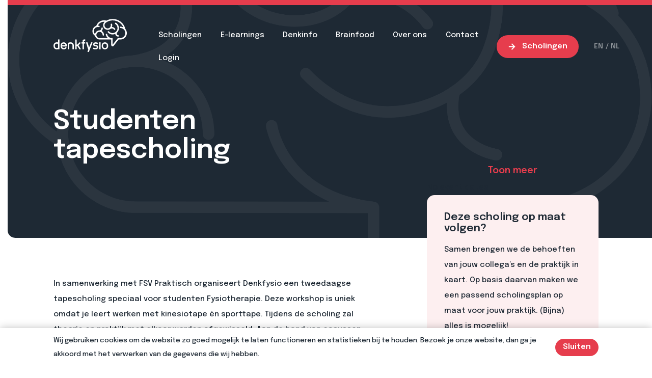

--- FILE ---
content_type: text/html; charset=utf-8
request_url: https://www.denkfysio.nl/scholingen/scholing?eventtemplate=34-studenten-tapescholing&event=629
body_size: 18109
content:


<!DOCTYPE html>
<html lang="nl-NL">
<head>
    <meta charset="utf-8" />
    <meta name="viewport" content="width=device-width, initial-scale=1.0, viewport-fit=cover">
        <title>Scholing | Denkfysio</title>
        <meta property="og:title" content="Scholing | Denkfysio" />
            <meta property="og:locale" content="nl_NL" />
    <meta property="og:image:width" content="1200" />
    <meta property="og:image:height" content="600" />
    <meta property="og:site_name" content="Denkfysio" />
    <link rel="apple-touch-icon" sizes="180x180" href="/dist/images/content/apple-touch-icon.png">
    <link rel="icon" type="image/png" sizes="32x32" href="/dist/images/content/favicon-32x32.png">
    <link rel="icon" type="image/png" sizes="16x16" href="/dist/images/content/favicon-16x16.png">
    <link rel="manifest" href="/dist/images/content/site.webmanifest">
    <link rel="mask-icon" href="/dist/images/content/safari-pinned-tab.svg" color="#e63d4d">
    <meta name="msapplication-TileColor" content="#e63d4d">
    <meta name="theme-color" content="#e63d4d">
            <link rel="alternate" hreflang="en-us" href="https://www.denkfysio.nl/en/courses/course">
            <link rel="alternate" hreflang="nl-nl" href="https://www.denkfysio.nl/scholingen/scholing">
                <link rel="alternate" hreflang="x-default" href="https://www.denkfysio.nl/scholingen/scholing">
    
            <style>
                .icon{line-height:1}.icon:before{font-family:iconFont!important;font-style:normal;font-weight:400!important;vertical-align:top}.icon-arrow-right:before{content:"\f103"}.icon-cross:before{content:"\f105"}.icon-hamburger:before{content:"\f107"}html{-ms-text-size-adjust:100%;-webkit-text-size-adjust:100%;font-family:sans-serif}body{margin:0}header,nav{display:block}a{background-color:transparent}h1{font-size:2em;margin:.67em 0}svg:not(:root){overflow:hidden}input{font:inherit}input{overflow:visible}input{margin:0}input::-moz-focus-inner{border:0;padding:0}input:-moz-focusring{outline:1px dotted ButtonText}.container{margin-left:auto;margin-right:auto}.container:after{clear:both;content:"";display:table}@media (min-width:544px){.container{max-width:576px}}@media (min-width:768px){.container{max-width:720px}}@media (min-width:992px){.container{max-width:940px}}@media (min-width:1200px){.container{max-width:1140px}}.row{margin-left:-15px;margin-right:-15px}.row:after{clear:both;content:"";display:table}.col-md-12{min-height:1px;padding-left:15px;padding-right:15px;position:relative}@media (min-width:768px){.col-md-12{float:left;width:100%}}:root{--swiper-theme-color:#007aff}:root{--swiper-navigation-size:44px}*,:after,:before{-webkit-box-sizing:border-box;box-sizing:border-box}html{font-size:15px;overflow-x:hidden}@media (min-width:1600px){html{font-size:16px}}@media (max-width:74.9em){html{font-size:14.5px}}@media (max-width:61.9em){html{font-size:14px}}@media (max-width:47.9em){html{font-size:13px}}body{background-color:#fff;overflow-x:hidden}ul{margin-top:0}#cookielaw{background-color:#fff;bottom:0;-webkit-box-shadow:0 0 15px 0 rgba(0,0,0,.25);box-shadow:0 0 15px 0 rgba(0,0,0,.25);font-size:.9rem;left:0;padding:.75rem 0;position:fixed;width:100%;z-index:9999}@media (min-width:47.9em){.cookie_wrapper{-webkit-box-align:center;-ms-flex-align:center;-webkit-box-pack:justify;-ms-flex-pack:justify;-webkit-box-orient:horizontal;-webkit-box-direction:normal;align-items:center;display:-webkit-box;display:-ms-flexbox;display:flex;-ms-flex-direction:row;flex-direction:row;justify-content:space-between}.cookie_wrapper>div:last-child{padding-left:1rem}}@media (max-width:47.9em){.cookie_wrapper>div:last-child{margin-top:.5rem;text-align:right}}body{color:#1e2934;font-family:Epilogue,Helvetica Neue,Helvetica,Arial,sans-serif;font-size:1rem;font-weight:500;line-height:2}a{color:inherit}p{margin-top:0}h1{font-weight:600;line-height:1.1;margin-bottom:1rem;margin-top:0}h1{font-size:3.5rem;margin-bottom:2.5rem}@media (max-width:74.9em){h1{font-size:3rem;margin-bottom:2.25rem}}@media (max-width:61.9em){h1{font-size:2.75rem;margin-bottom:2.2rem}}@media (max-width:47.9em){h1{font-size:2.5rem}}.logo{display:inline-block;vertical-align:middle}.logo_link{display:block;font-size:0}.logo_image{height:65px;width:144px}@media (max-width:47.9em){.logo_image{height:56px;width:122px}}.logo_text{clip:rect(0 0 0 0);border:0;-webkit-clip-path:inset(100%);clip-path:inset(100%);height:1px;margin:-1px;overflow:hidden;padding:0;position:absolute;white-space:nowrap;width:1px}.banner{overflow:hidden;position:relative}.container_left .banner{border-bottom-left-radius:1rem;border-top:.65rem solid #e63d4d}.banner_image{background-color:#314354;background-position:50%;background-repeat:no-repeat;background-size:cover;display:block;height:0;min-height:170px;padding-bottom:35%;width:100%}.banner--default{border-top:0!important;margin-bottom:-6rem;overflow:visible}.banner--default .banner_image{border-radius:1rem;min-height:250px;padding-bottom:34%}.banner_default-spacer{height:6rem}.btn{border:0;border-radius:0;display:inline-block;font-size:1rem;font-weight:600;line-height:1;outline:0;position:relative;text-align:center;text-decoration:none;vertical-align:middle;white-space:nowrap}.btn .icon{display:inline-block;margin-right:.5rem;-webkit-transform:scale(.85);transform:scale(.85)}.btn--small{border-radius:1.35rem;padding:.65rem 1rem}.btn--normal{border-radius:1.65rem;padding:1rem 1.45rem}.btn--primary{background-color:#e63d4d;color:#fff}.breadcrumb{font-size:13px;margin-top:1rem}.breadcrumb ul{display:-webkit-box;display:-ms-flexbox;display:flex;-ms-flex-wrap:wrap;flex-wrap:wrap;list-style:none;list-style-image:none;margin-bottom:0;padding-left:0}.breadcrumb ul a{text-decoration:none}.breadcrumb ul li{display:inline-block;position:relative}.breadcrumb ul li:not(:last-child){margin-right:.75rem;padding-right:.75rem}.breadcrumb ul li:not(:last-child) a{opacity:.6}.breadcrumb ul li:not(:last-child):after{content:"/";display:inline-block;opacity:.6;position:absolute;right:0;top:0;-webkit-transform:translateX(50%);transform:translateX(50%)}.section--padding{padding-bottom:5rem;padding-top:5rem}.section--padding-t{padding-top:5rem}.section--padding-t.section--small{padding-top:2rem}@media (max-width:47.9em){.section--padding{padding-bottom:3rem;padding-top:3rem}.section--padding-t{padding-top:3rem}.section--padding-t.section--small{padding-top:1.5rem}}.section--dark{background-color:#1e2934;color:#fff}.section--brain-full{position:relative}.section--brain-full>div{position:relative;z-index:2}.section--brain-full:after{background-image:url(../images/design/brain-lines.6ab3f7.png);background-position:50%;background-repeat:no-repeat;background-size:cover;bottom:0;content:"";display:block;height:calc(100% + 7.5rem);position:absolute;right:0;width:calc(100% + 2rem);z-index:1}@media (min-width:33.9em){.section--brain-full:after{width:calc(100% + 2rem)}}@media (min-width:47.9em){.section--brain-full:after{width:calc(100% + 3rem)}}@media (min-width:61.9em){.section--brain-full:after{width:calc(100% + 4rem)}}@media (min-width:74.9em){.section--brain-full:after{width:calc(100% + 6rem)}}@media (min-width:1600px){.section--brain-full:after{width:calc(100% + 14rem)}}.section--left{position:relative;z-index:1}.section--left:before{content:"";display:block;height:100%;position:absolute;right:100%;top:0;width:2rem;z-index:-1}@media (min-width:33.9em){.section--left:before{width:2rem}}@media (min-width:47.9em){.section--left:before{width:3rem}}@media (min-width:61.9em){.section--left:before{width:4rem}}@media (min-width:74.9em){.section--left:before{width:6rem}}@media (min-width:1600px){.section--left:before{width:14rem}}.section--left.section--dark:before{background-color:#1e2934}.section--left-rounded:before{border-bottom-left-radius:1rem}.grid-section>div{margin-bottom:2.5rem}.container{padding-left:15px;padding-right:15px}.container_left .container{margin:0;padding:0}@media (max-width:544px){.container_left{padding-left:15px}.container_left .container{padding-right:15px}}@media (min-width:544px){.container{max-width:576px}.container_left{padding-left:calc(50vw - 273px)}}@media (min-width:768px){.container{max-width:720px}.container_left{padding-left:calc(50vw - 345px)}}@media (min-width:992px){.container{max-width:900px}.container_left{padding-left:calc(50vw - 435px)}}@media (min-width:1200px){.container{max-width:1100px}.container_left{padding-left:calc(50vw - 535px)}}@media (min-width:1300px){.container{max-width:1200px}.container_left{padding-left:calc(50vw - 585px)}}@media (min-width:1400px){.container{max-width:1315px}.container_left{padding-left:calc(50vw - 642.5px)}}header{left:0;position:absolute;top:0;width:100%;z-index:9}header .logo svg *{fill:#e63d4d}header .section--left{z-index:auto}header .section--left:before{border-top:.65rem solid #e63d4d}header .section--left.nav--transparent{color:#fff}header .section--left.nav--transparent .logo svg *{fill:#fff}header .section--left.nav--transparent .nav_link:after{background-color:#fff}.nav_spacer{height:7rem}nav{border-top:.65rem solid #e63d4d;padding:1rem 0;position:relative;z-index:9}nav ul{list-style:none;list-style-image:none;margin-bottom:0;padding-left:0}nav ul a{text-decoration:none}.nav_wrapper{-webkit-box-pack:justify;-ms-flex-pack:justify;-webkit-box-align:center;-ms-flex-align:center;align-items:center;display:-webkit-box;display:-ms-flexbox;display:flex;justify-content:space-between}@media (min-width:61.9em){.nav_link{display:block;position:relative}.nav_link:after{background-color:#1e2934;bottom:-.15rem;content:"";display:block;height:1.5px;left:50%;position:absolute;-webkit-transform:translateX(-50%);transform:translateX(-50%);width:0}.nav_item{display:inline-block;margin-left:1.5rem;padding:.5rem 0}}@media (min-width:61.9em)and (min-width:74.9em){.nav_item{margin-left:2.15rem}}@media (min-width:61.9em){nav{padding-top:2.45rem}.nav_left{-webkit-box-align:center;-ms-flex-align:center;-webkit-box-pack:start;-ms-flex-pack:start;align-items:center;display:-webkit-box;display:-ms-flexbox;display:flex;justify-content:flex-start}.nav_left .logo{margin-right:2rem;-webkit-transform:translateY(-1.45rem);transform:translateY(-1.45rem)}.nav_right{-webkit-box-align:center;-ms-flex-align:center;align-items:center;display:-webkit-box;display:-ms-flexbox;display:flex}.dropdown{position:relative}.dropdown>.nav_link:after{content:none}.dropdown_menu{background-color:#fff;border-radius:.5rem;-webkit-box-shadow:0 3px 6px 0 rgba(0,0,0,.075);box-shadow:0 3px 6px 0 rgba(0,0,0,.075);color:#1e2934;left:0;opacity:0;padding:1rem;position:absolute;top:100%;-webkit-transform:translateY(-5px);transform:translateY(-5px);visibility:hidden;width:250px}.dropdown_menu li{display:block;line-height:1;margin:1rem 0}.dropdown_menu li:first-child{margin-top:0}.dropdown_menu li:last-child{margin-bottom:0}.nav .btn,.nav_mobile,.nav_toggle{display:none!important}}.nav_toggle{font-size:1.25rem;margin:-1rem;padding:1rem;text-decoration:none}.nav_toggle,.nav_toggle .icon{display:inline-block}.nav_mobile{margin:0 -1.5rem;padding-bottom:2rem;text-align:right}@media (max-width:61.9em){.nav,header .section--left:before,nav{border-top:1rem solid #e63d4d}.nav{-webkit-overflow-scrolling:touch;background-color:#1e2934;background-image:url(../images/design/brain-lines.6ab3f7.png);background-position:50%;background-repeat:no-repeat;background-size:cover;color:#fff;font-size:1.35rem;font-weight:600;height:100%;left:0;opacity:0;overflow-y:auto;padding:1rem 3rem 3rem;position:fixed;top:0;-webkit-transform:scale(1.065);transform:scale(1.065);visibility:hidden;width:100%;z-index:99}.nav li{margin:.75rem 0}.dropdown_menu{font-size:1rem;font-weight:400;margin-bottom:1rem}.dropdown_menu li{margin:0}.nav_right{-webkit-box-align:center;-ms-flex-align:center;align-items:center;display:-webkit-inline-box;display:-ms-inline-flexbox;display:inline-flex;padding-right:15px}.nav_right .btn{display:none}}
            </style>
    <link rel="stylesheet" type="text/css" href="/dist/css/app.css?v=1.0.1.2">
    <link rel='preconnect' href='https://fonts.gstatic.com' crossorigin>
    <link href="https://fonts.googleapis.com/css2?family=Epilogue:wght@400;500;600&display=swap" rel="stylesheet">

    <script type="application/ld+json">

        {
        "@context": "http://schema.org",
        "@type": "BreadcrumbList",
        "itemListElement":
        [
            
                {
                "@type": "ListItem",
                "position": 1,
                "item":
                {
                "@id": "/",
                "name": "Home"
                }
                },
            
            
                {
                "@type": "ListItem",
                "position": 2,
                "item":
                {
                "@id": "/scholingen",
                "name": "Scholingen"
                }
                },
            
        {
        "@type": "ListItem",
        "position": 3,
        "item":
        {
        "@id": "/scholingen/scholing",
        "name": "Scholing"
        }
        }
        ]
        }
    </script>
    <script type='application/ld+json'>
        {
        "@context":"https:\/\/schema.org",
        "@type":"Organization",
        "url":"https:\/\/www.denkfysio.nl\/",
        "sameAs":[
            
                "https://nl-nl.facebook.com/denkfysio/",
            
            
                "https://www.instagram.com/denkfysio/",
            
            
                "https://nl.linkedin.com/company/denkfysio"
            
        ],
        "@id":"https:\/\/www.denkfysio.nl\/#organization",
        "name":"Denkfysio",
        "email":"info@denkfysio.nl",
        "telephone":"026 78 20 162",
        "address": {
        "@type": "PostalAddress",
        "addressLocality": "Veghel",
        "postalCode": "5465 TA",
        "streetAddress": "Doornhoek 3780"
        },
        "logo":"https:\/\/www.denkfysio.nl\/media/8d858a775f5d921/denkfysio-logo.png"
        }
    </script>

        <!-- Google Tag Manager -->
        <script>
    (function (w, d, s, l, i) {
		w[l] = w[l] || []; w[l].push({
			'gtm.start':
				new Date().getTime(), event: 'gtm.js'
		}); var f = d.getElementsByTagName(s)[0],
			j = d.createElement(s), dl = l != 'dataLayer' ? '&l=' + l : ''; j.async = true; j.src =
				'https://www.googletagmanager.com/gtm.js?id=' + i + dl; f.parentNode.insertBefore(j, f);
        })(window, document, 'script', 'dataLayer', 'GTM-MRWG6WGX');
        </script>
        <!-- End Google Tag Manager -->
</head>
<body class="desktop">
        <!-- Google Tag Manager (noscript) -->
        <noscript>
            <iframe src="https://www.googletagmanager.com/ns.html?id=GTM-MRWG6WGX"
                    height="0" width="0" style="display:none;visibility:hidden"></iframe>
        </noscript>
        <!-- End Google Tag Manager (noscript) -->
    

<header>
    <div class="container_left">
        <div class=" nav--transparent section--left">
            <nav>
                <div class="container">
                    <div class="nav_wrapper">
                        <div class="nav_left">
                            <div class="logo">
                                <a class="logo_link" href="/" title="Denkfysio">
                                    <svg class="logo_image" xmlns="http://www.w3.org/2000/svg" viewBox="0 0 297.1 134.3"><path fill="#1E2934" d="M21.319 123.175c1.7 0 2.7-.3 2.7-.5v-39.3c0-.2-1.1-.5-2.7-.5s-2.7.3-2.7.5v11.8h-.1c-2-.4-4-.5-6-.5-6.9 0-12.5 5.6-12.5 12.6v3.5c0 6.9 5.6 12.5 12.5 12.5h1c1.7 0 3.4-.3 5-1l.2-.1v.6c-.1.2 1 .4 2.6.4zm-2.7-7.5c-1.3 1.4-3.2 2.1-5.1 2.1h-1c-3.9 0-7.1-3.2-7.1-7.1v-3.5c0-3.9 3.2-7.1 7.1-7.1h1c1.7.1 3.4.5 5 1.2h.1v14.4zm35.263-8.475c0-6.9-5.6-12.5-12.5-12.5h-.3c-6.9 0-12.5 5.6-12.5 12.5v3.5c0 6.9 5.6 12.5 12.5 12.5h1c4.4 0 8.5-2.4 10.8-6.2.1-.3.1-.6-.1-.8-1-1.2-2.4-2-3.9-2.2-.3 0-.5.1-.7.3-1.3 2.1-3.6 3.5-6.1 3.5h-1c-3.5-.1-6.5-2.7-7-6.2v-.1h18.7c.8 0 1.1-1.5 1.1-2.9v-1.4zm-19.8-.7v-.1c.4-3.6 3.4-6.3 7-6.3h.2c3.6 0 6.6 2.7 7 6.3v.1h-14.2zm35.826-11.8c-4-.1-7.9.7-11.5 2.2v25.8c0 .3 1 .5 2.7.5 1.7 0 2.7-.3 2.7-.5v-21.4h.1c1.6-.7 3.3-1.1 5-1.2h1c3.9 0 7.1 3.2 7.1 7.1v15.5c0 .3 1 .5 2.7.5s2.7-.3 2.7-.5v-15.5c0-6.9-5.6-12.5-12.5-12.5zm26.468 14.701l8.6 13.4c.8.4 1.7.5 2.5.4 1.9 0 3.4-.3 3.6-.7v-.3l-10-15.7.1-.1 9.1-9c.1-.1 0-.2-.1-.4-.9-1.2-2.3-2.1-3.8-2.3-.3 0-.6.1-.7.3l-9.1 8.9h-2.9v-20.4c0-.3-1-.5-2.7-.5-1.7 0-2.7.3-2.7.5v39.2c0 .2 1.1.5 2.7.5s2.7-.3 2.7-.5v-13.4l2.7.1zm31.855-14.721h-5v-4.2c0-2.1 1.5-2.2 3.4-2.2h1.6c.3 0 .5-1 .5-2.7s-.3-2.7-.5-2.7h-.7c-6.4 0-9.7 1.1-9.7 7.3v4.5h-3.8c-.1 0-.3.2-.4.7-.1.6-.2 1.2-.2 1.8 0 1.5.3 2.5.5 2.5h3.8v23c0 .3 1 .5 2.7.5s2.7-.3 2.7-.5v-23h5c.3 0 .5-1 .5-2.5s-.1-2.5-.4-2.5zM142 134.21c.7 0 1.1-.2 1.2-.5l15-38.1v-.2c-1-.6-2.2-.9-3.4-.7-1.4 0-2.4.2-2.6.6l-8 20.2-6.1-20.3c-.1-.3-1.1-.5-2.5-.5-1.2-.1-2.5.1-3.6.8-.1.1-.1.2 0 .2l8 26.5s.2.3 1.3.4h.1l-3.8 9.6c0 .1 0 .3.1.4 1.2 1.1 2.7 1.6 4.3 1.6zm18.367-12.61c3.2 1 6.5 1.5 9.8 1.6 1.5 0 3-.2 4.5-.6 3.7-1 6.2-4.3 6.2-8.2.3-3.6-2-6.9-5.4-8-1.8-.6-3.8-.8-5.7-.8h-1.2c-.5-.1-1-.2-1.4-.5-.6-.4-.9-1.1-.9-1.8-.1-.9.4-1.8 1.2-2.3 1.1-.6 2.4-.8 3.6-.8 2.2 0 4.4.5 6.5 1.3.8.4 2.1-1.7 2.5-3.3.2-.9.1-1.5-.3-1.7-2.7-1.1-5.7-1.7-8.7-1.8-2.2-.1-4.4.5-6.4 1.6-2.5 1.4-4 4.1-3.9 7 0 2.6 1.2 5 3.4 6.4 1.3.8 2.8 1.3 4.3 1.4h2.6c.8.1 1.6.2 2.4.4.5.1.9.4 1.3.9.4.6.6 1.3.5 2 .1 1.5-.9 2.8-2.4 3-1 .3-2 .4-3 .4-2.8-.1-5.5-.5-8.2-1.4h-.1c-.8 0-1.6 1.7-1.8 3.3-.1 1.1.1 1.8.6 1.9zm27.708 1.594c1.8 0 2.7-.2 2.7-.4v-27.8c0-.1-.9-.4-2.7-.4-1.8 0-2.7.2-2.7.4v27.8c0 .2.9.4 2.7.4zm33.344-15.994c0-6.9-5.6-12.5-12.5-12.5h-1c-6.9 0-12.5 5.6-12.5 12.5v3.5c0 6.9 5.6 12.5 12.5 12.5h1c6.9 0 12.5-5.6 12.5-12.5v-3.5zm-5.5 3.5c0 3.9-3.2 7.1-7.1 7.1h-1c-3.9 0-7.1-3.2-7.1-7.1v-3.5c0-3.9 3.2-7.1 7.1-7.1h1c3.9 0 7.1 3.2 7.1 7.1v3.5z" /><g fill="#1E2934"><path d="M258.042 55.099c9.9-10.2 9.7-26.5-.5-36.4-1.2-1.2-2.6-2.3-4-3.2-1.3-.9-3.1-.5-4 .8-.9 1.3-.5 3.1.8 4 9.3 6 12 18.4 6 27.7s-18.4 12-27.7 6c-1.5-1-2.9-2.2-4.1-3.6-1.1-1.2-2.9-1.3-4.1-.2-1.1 1-1.3 2.8-.2 4 7.6 8.5 19.8 11.1 30.2 6.3.5 6.2 5.7 11.1 11.9 11.1 1.6 0 2.9-1.3 2.9-2.9 0-1.6-1.3-2.9-2.9-2.9-3.5 0-6.3-2.8-6.3-6.2.1-1.6.8-3.2 2-4.5 0 .1 0 0 0 0z" /><path d="M291.342 40.499c-5.7-23.8-26.9-40.5-51.3-40.5-9.1 0-18 2.3-25.8 6.8-17.1-5.1-35.2 4.2-40.9 21.1-2.7.7-5.2 2-7.3 3.7-4.9 4.1-7.9 10.1-8.2 16.5-.5 8.3 3.6 16.1 10.7 20.4.1.3.1.5.2.8 2.1 8.1 9.4 13.8 17.8 13.8l47.4.1v21.8c-.1 2.3 1.2 4.5 3.3 5.6.7.4 1.5.6 2.3.6 1.7 0 3.3-.9 4.2-2.2l20.3-25.7h7.4c14.5-.1 26.1-12 26-26.4-.3-6.1-2.4-11.8-6.1-16.4zm-20.2 36.9h-10.2l-21.6 27.4v-27.4h-2.9c-9.1 0-16.9-6.3-18.9-15.2-.3-1.5-1.9-2.5-3.4-2.2-1.5.3-2.5 1.9-2.2 3.4 1.2 5.5 4.3 10.4 8.6 13.9h-34.2c-7 0-12.6-5.7-12.6-12.6 0-7 5.7-12.6 12.6-12.6 7 0 12.6 5.7 12.6 12.6 0 1.6 1.2 2.9 2.8 2.9 1.6 0 2.9-1.2 2.9-2.8v-.2c0-6.8-3.7-13-9.7-16.2 3.1-2.8 4.9-6.8 4.9-11 0-1.6-1.2-2.9-2.8-2.9-1.6 0-2.9 1.2-2.9 2.8v.2c.1 4.8-3.6 8.7-8.4 8.9h-.2c-8.5.4-15.6 6.5-17.2 14.9-3.4-3.4-5.2-8-4.9-12.8.2-4.8 2.4-9.3 6.1-12.4 4.1-3 9.3-4.1 14.3-3.1 1.6.2 3-.9 3.2-2.4.2-1.5-.8-3-2.3-3.2-1.6-.3-3.3-.4-4.9-.4 4.9-10.6 16.1-16.9 27.7-15.7-4.1 3.6-6.4 8.7-6.6 14.1 0 10.2 8.3 18.6 18.5 18.6 4.1 0 8.1-1.3 11.3-3.8 4.5-3.3 10.7-2.3 14 2.2.1.2.3.4.4.6.5.8 1.4 1.3 2.4 1.3.5 0 1.1-.2 1.5-.4 1.3-.8 1.7-2.6.9-4-2.9-4.6-7.9-7.4-13.3-7.4.9-2.2 1.4-4.6 1.4-7.1 0-1.5-.2-3-.6-4.4-.4-1.5-2-2.4-3.5-2-1.5.4-2.4 1.9-2 3.4.3 1 .4 2 .4 3 0 7.1-5.7 12.8-12.8 12.8-7.1 0-12.8-5.7-12.8-12.8.1-4 2-7.7 5.1-10.2 8.1-6.2 18.1-9.5 28.3-9.4 18.6.1 35.4 11 43 28-3.7-1.9-7.8-2.9-12-2.9-1.6 0-2.9 1.3-2.9 2.9 0 1.6 1.3 2.9 2.9 2.9 11.3.2 20.3 9.5 20.1 20.8-.3 10.8-9.1 19.6-20.1 19.9z" /></g></svg>
                                    <span class="logo_text">
                                        Denkfysio
                                    </span>
                                </a>
                            </div>
                            <div class="nav">
                                <div class="nav_mobile">
                                    <a href="#" class="nav_toggle" aria-label="Sluit menu">
                                        <i class="icon icon-cross"></i>
                                    </a>
                                </div>
                                <ul>
                                                <li class="nav_item dropdown">
                                                        <a href="/scholingen" class="nav_link">
                                                            Scholingen
                                                        </a>
                                                    <ul class="dropdown_menu">
                                                            <li>
                                                                <a href="/scholingen">
                                                                    Voor professionals (Live scholingen)
                                                                </a>
                                                            </li>
                                                            <li>
                                                                <a href="/scholingen?1-templatecategoryid=15">
                                                                    Online webinars
                                                                </a>
                                                            </li>
                                                            <li>
                                                                <a href="https://online.denkfysio.nl/">
                                                                    E-learning scholingen platform
                                                                </a>
                                                            </li>
                                                            <li>
                                                                <a href="/scholingen-op-maat">
                                                                    Scholingen op maat
                                                                </a>
                                                            </li>
                                                    </ul>
                                                </li>
                                                <li class="nav_item dropdown">
                                                        <a href="https://online.denkfysio.nl/" class="nav_link">
                                                            E-learnings
                                                        </a>
                                                    <ul class="dropdown_menu">
                                                            <li>
                                                                <a href="https://online.denkfysio.nl/pages/abonnementen">
                                                                    Bundels / abonnementen
                                                                </a>
                                                            </li>
                                                            <li>
                                                                <a href="https://online.denkfysio.nl/">
                                                                    Denkfysio Online academy
                                                                </a>
                                                            </li>
                                                    </ul>
                                                </li>
                                                <li class="nav_item dropdown">
                                                        <span class="nav_link">
                                                            Denkinfo
                                                        </span>
                                                    <ul class="dropdown_menu">
                                                            <li>
                                                                <a href="/geaccrediteerde-cursussen-fysiotherapie">
                                                                    Accreditatie
                                                                </a>
                                                            </li>
                                                            <li>
                                                                <a href="/duurzaamheid">
                                                                    Duurzaamheid
                                                                </a>
                                                            </li>
                                                            <li>
                                                                <a href="/meest-gestelde-vragen">
                                                                    Meest gestelde vragen
                                                                </a>
                                                            </li>
                                                            <li>
                                                                <a href="/duurzaamheid/volunteer-society-nepal-child-sponsorship-program">
                                                                    Ons donatie programma
                                                                </a>
                                                            </li>
                                                    </ul>
                                                </li>
                                                <li class="nav_item dropdown">
                                                        <span class="nav_link">
                                                            Brainfood
                                                        </span>
                                                    <ul class="dropdown_menu">
                                                            <li>
                                                                <a href="/fysiocast">
                                                                    Fysiocast
                                                                </a>
                                                            </li>
                                                            <li>
                                                                <a href="/infographics">
                                                                    Infographics
                                                                </a>
                                                            </li>
                                                            <li>
                                                                <a href="/meedenkers-de-blogs">
                                                                    Meedenkers - De Blogs
                                                                </a>
                                                            </li>
                                                            <li>
                                                                <a href="/tuesday-challenges">
                                                                    Tuesday challenges
                                                                </a>
                                                            </li>
                                                    </ul>
                                                </li>
                                                <li class="nav_item dropdown">
                                                        <a href="/over-ons" class="nav_link">
                                                            Over ons
                                                        </a>
                                                    <ul class="dropdown_menu">
                                                            <li>
                                                                <a href="/over-ons">
                                                                    Over ons
                                                                </a>
                                                            </li>
                                                            <li>
                                                                <a href="/meedenkers-de-experts">
                                                                    Meedenkers - De experts
                                                                </a>
                                                            </li>
                                                            <li>
                                                                <a href="/partners">
                                                                    Meedenkers - De partners
                                                                </a>
                                                            </li>
                                                    </ul>
                                                </li>
                                                <li class="nav_item">
                                                    <a href="/contact" class="nav_link">
                                                        Contact
                                                    </a>
                                                </li>
                                                <li class="nav_item dropdown">
                                                        <span class="nav_link">
                                                            Login
                                                        </span>
                                                    <ul class="dropdown_menu">
                                                            <li>
                                                                <a href="https://online.denkfysio.nl/users/sign_in">
                                                                    E-learning omgeving
                                                                </a>
                                                            </li>
                                                            <li>
                                                                <a href="https://denkfysio.arlo.co/w/portal/login">
                                                                    Bestelgeschiedenis
                                                                </a>
                                                            </li>
                                                    </ul>
                                                </li>
                                </ul>
                                    <a href="/scholingen" class="btn btn--normal btn--primary"><i class="icon icon-arrow-right"></i> Scholingen</a>
                            </div>
                        </div>
                        <div class="nav_right">
                                <a href="/scholingen" class="btn btn--normal btn--primary"><i class="icon icon-arrow-right"></i> Scholingen</a>
                                                            <ul class="languages">
                                        <li>
                                            <a href="/en" class="">EN</a>
                                        </li>
                                        <li>
                                            <a href="/" class="">NL</a>
                                        </li>
                                </ul>
                            <a href="#" class="nav_toggle" aria-label="Open menu">
                                <i class="icon icon-hamburger"></i>
                            </a>
                        </div>
                    </div>
                </div>
            </nav>
        </div>
    </div>
</header>

    

<!-- Target Elements -->
<div class="arlo arlo--detail">
    <div id="arlo-event-template"></div>
</div>

<!-- Templates -->
<script type='text/template' id='event-template-template'>
    <div class="container_left">
        <div class="section--dark section--padding section--left section--left-rounded section--brain-full">
            <div class="nav_spacer"></div>
            <div class="container content">
                <div class="section--padding section--small">
                    <div class="row">
                        <div class="col-xl-7 col-md-8 col-xs-12 content">
                            <h1><%- Name %></h1>
                        </div>
                    </div>
                </div>
            </div>
        </div>
    </div>
    <div class="section--padding">
        <div class="container">
            <div class="row row--margin">
                <div class="col-xl-7 col-md-8 col-xs-12 content">
                    <%= ContentFields %>
                </div>
                <div class="offset-xl-1 col-md-4 col-xs-12 lift">
                    <div class="section--pull">
                        <%= showEventTemplateEventsList({
                        template: "#event-template",
                        loadImmediately: true,
                        includeLoadMoreButton: true,
                        loadMoreButtonText: "Toon meer",
                        maxCount: 4,
                        queryStringConfig: ["event"],
                        noResultsText: "<span class='arlo-no-event-dates'><span class='arlo-no-results-text arlo-text-color-light'>No event dates</span></span>",
                        callbacks: {
                        onShow: eventTemplateOnShow
                        }
                        }) %>

                        <div class="arlo-register-interest-container">
                            <% if (RegisterPrivateInterestUri !== "") { %>
                            <span class="arlo-register-private-interest">
                                Want to run this course in-house? <a class="arlo-text-color-link" href="<%- RegisterPrivateInterestUri %>">Enquire about running this course in-house</a>
                            </span>
                            <% } %>

                            <% if (RegisterInterestUri !== "") { %>
                            <span class="arlo-register-interest">
                                None of these dates work for you? <a class="arlo-register-interest-link arlo-text-color-link" href="<%- RegisterInterestUri %>">Suggest another date & time</a>
                            </span>
                            <% } %>
                        </div>
                    </div>
                    <div class="panel panel--pink">
                        <div class="panel_body content">
                            <h4>Deze scholing op maat<br />volgen?</h4>
<p>Samen brengen we de behoeften van jouw collega’s en de praktijk in kaart. Op basis daarvan maken we een passend scholingsplan op maat voor jouw praktijk. (Bijna) alles is mogelijk! </p>
<p>Enthousiast? Wij wel! Neem contact met ons op!</p>
                            <p class="primary no-margin">
                                    <a href="mailto:info@denkfysio.nl" style="text-decoration: none;">info@denkfysio.nl</a><br>
                                                                    <a href="tel:0267820162" style="text-decoration: none;">026 78 20 162</a>
                            </p>
                        </div>
                    </div>
                </div>
            </div>
        </div>
    </div>
</script>

<script type='text/template' id='event-template'>
    <div class="arlo-eventlistitem-inner panel">
        <div class="arlo-event-image" style="background-image: url(<%= ListImageUri %>)"></div>
        <div class="panel_body">
            

            <div class="arlo-detail">
                <ul>
                    <li>
                        <i class="icon icon-marker"></i>
                        <%- Location.Name %>
                    </li>
                    <li>
                        <i class="icon icon-time"></i>
                        <%= DurationDescription %>
                        <% if (typeof(Location.IsOnline) !== "undefined" && Location.IsOnline === true) { %>
                        <%- TimeZone %>
                        <% } %>
                    </li>
                    <li>
                        <i class="icon icon-specialist"></i>
                        <% if (Presenters.length > 0) { %>
                        <%= formatCollection(Presenters, "csv", false) %>
                        <% } %>
                    </li>
                    <li>
                        <i class="icon icon-label"></i>
                        <%= formatAdvertisedOffers({freeText: "Free"}) %>
                    </li>
                </ul>

                <% if (Notice !== "") { %>
                <div class="arlo-notice arlo-text-color-light">
                    <%- Notice %>
                </div>
                <% } %>

                <% if (Sessions.length > 1) { %>
                    <div class="arlo-sessions">
                        <span class="arlo-duration arlo-text-color-lightest">
                            <i class="fa fa-clock-o"></i>
                            
                            <div class="tooltipcontent">
                                <h4>Session details</h4>
                                <%= formatSessionsInformation({ fieldsToDisplay: ['Name', 'Day', 'Date', 'TimeSpan'] }) %>
                            </div>
                        </span>
                    </div>
                    <% } %>

                <% if (typeof(Location.ViewUri) !== "undefined" && Location.ViewUri !== "") { %>
                <% } else { %>
                
                <% } %>

                

                

            </div>

            <p>
                <% if (PlacesRemaining !== "") { %>
                <span class="arlo-places-remaining arlo-text-color-light"><%= PlacesRemaining %> Places Remaining</span>
                <% } %>

                <% if (IsFull !== "") { %>
                <span class="arlo-places-remaining arlo-text-color-light"><%= EventFullMessage %></span>
                <% } %>
            </p>
            <%= formatRegistrationInfo('link') %>

        </div>
    </div>
</script>

<script src="//code.jquery.com/jquery-1.12.4.min.js" integrity="sha256-ZosEbRLbNQzLpnKIkEdrPv7lOy9C27hHQ+Xp8a4MxAQ=" crossorigin="anonymous"></script>
<script type="text/javascript" src="//cdnjs.cloudflare.com/ajax/libs/twitter-bootstrap/3.3.7/js/bootstrap.min.js" charset="utf-8"></script>
<script type="text/javascript" src="//packages.arlocdn.net/jscontrols/1.0/resources/resizesensor.js" charset="utf-8"></script>
<script type="text/javascript" src="//packages.arlocdn.net/jscontrols/1.0/resources/elementqueries.js" charset="utf-8"></script>
<script type="text/javascript" src="//connect.arlocdn.net/jscontrols/1.1/init.js" charset="utf-8" defer="defer"></script>

<script>
    (function ($, ElementQueries) {
        document.addEventListener("arlojscontrolsloaded", function () {
            var platformID = "denkfysio.arlo.co"; // Change platformID to point at your own account

            var eventTemplateDemo = {
                moduleType: "EventTemplate",
                targetElement: "#arlo-event-template",
                template: "#event-template-template",
                queryStringConfig: ["eventtemplate"]
            };

            var app = new window.ArloWebControls();

            app.start({
                platformID: platformID,
                showDevErrors: false,
                modules: [eventTemplateDemo]
            });
        });

        function appendRegisterInterest(eventTemplate) {
            var noResultsContainer = $(eventTemplate).find(".arlo-no-results-found"),
                registerInterestContainer = $(eventTemplate).find(".arlo-register-interest"),
                registerInterestLink = registerInterestContainer.find(".arlo-register-interest-link");

            if (noResultsContainer.length !== 0) {
                if (registerInterestLink.length !== 0 && noResultsContainer.find(".arlo-register-interest-link").length == 0) {
                    var registerLinkClone = registerInterestLink.clone();
                    registerLinkClone.html("Register Interest");
                    noResultsContainer.append(registerLinkClone);
                }

                registerInterestContainer.hide();
            } else {
                noResultsContainer.hide();
                registerInterestContainer.show();
            }
        }

        window.eventTemplateOnShow = function (getEventListItemElements) {
            var eventElements = getEventListItemElements();
            var listParent = eventElements.length === 0 ? $(".arlo-template-events") : $(eventElements).closest('.arlo-event-list');

            setTimeout(function () {
                afterRender();
            }, 0);


            function afterRender() {
                ElementQueries.init();

                setListItemsHeight();

                $(window).resize(function () {
                    setListItemsHeight();
                });

                // Hide timezone selector if there are no online events
                if ($(".arlo-online").length < 1) {
                    $(".arlo-timezone-select").hide();
                } else {
                    $(".arlo-timezone-select").show();
                    $(".arlo-timezone-select").parent().css("float", "right");
                }

                // Set up tooltips
                $.each(eventElements, function (index, listItem) {
                    var tooltipElement = $(listItem).find('[data-toggle="tooltip"]')[0];
                    if (tooltipElement) {
                        var toolTipContent = $(listItem).find(".tooltipcontent")[0];
                        if (toolTipContent) {
                            $(tooltipElement).attr("data-original-title", $(toolTipContent).html());
                            $(tooltipElement).tooltip();
                        }
                    }

                });

                appendRegisterInterest($(listParent).closest('.arlo-eventtemplate-listitem'));
            }


            // Get height from combined heights of list item elements (because of issue with using list items own height)
            function setListItemsHeight() {
                if ($(listParent).width() < 500) {
                    return;
                }
                $(listParent).find(".arlo-event-listitem").height("auto");
                var tallestListItemHeight = 0;
                $.each($(listParent).find(".arlo-event-listitem"), function (
                    index,
                    listItem
                ) {
                    var height = 0;
                    height += $(listItem).find(".arlo-item-header").height();
                    height += $(listItem).find(".arlo-duration").height();
                    height += $(listItem).find(".arlo-notice").height();
                    height += $(listItem).find(".arlo-location").height();
                    height += $(listItem).find(".arlo-presenter").height();
                    height += $(listItem).find(".arlo-offers").height();
                    height += $(listItem).find(".arlo-event-register").height();

                    if (height > tallestListItemHeight) {
                        tallestListItemHeight = height;
                    }
                });
                // Set all list items to height of tallest item plus padding.
                $(listParent)
                    .find(".arlo-eventlistitem-inner")
                    .height(tallestListItemHeight + 100);
            }

            // Load placeholder when page inits

            $(".arlo-loading-placeholder").hide();
            $(".UpcomingEvents").css("opacity", 1);
            $(".arlo-template-eventlist").css("min-height", 0);
        };

        function loadPlaceholder(placeholderTemplate, placeholderTarget, maxCount) {
            var template = $(placeholderTemplate).html(),
                target = $(placeholderTarget),
                count = maxCount ? maxCount : 2;

            for (var i = 0; i < count; i++) {
                target.append(template);
            }

        }
    })(jQuery, window.ElementQueries);
</script>










    

<footer>
    <div class="container">
        <div class="row row--flex row--margin">
            <div class="push-xl-8 push-lg-6 col-xl-4 col-lg-6 col-xs-12 flex">
                <div class="panel panel--primary">
                    <div class="panel_body">
                        <div class="content margin-bottom-2x">
                            <div data-enormail-webform="659e306f2cb5facdd413ec11899614ab"></div>
<p>
<script src="https://embed.enormail.eu/js/659e306f2cb5facdd413ec11899614ab.js"></script>
</p>
                        </div>
                    </div>
                </div>
            </div>
            <div class="col-lg-6 pull-lg-6 pull-xl-4 col-xs-12">
                <div class="row row--margin">
                    <div class="col-md-6 col-xs-12">
                        <p class="footer_title h4">Snel naar</p>
                            <ul>
                                    <li>
                                        <a href="/geaccrediteerde-cursussen-fysiotherapie">Accreditatie</a>
                                    </li>
                                    <li>
                                        <a href="/over-ons/denktalent-voor-praktijken">DenkTalent voor praktijken</a>
                                    </li>
                                    <li>
                                        <a href="/over-ons">Over ons</a>
                                    </li>
                            </ul>
                    </div>
                    <div class="col-md-6 col-xs-12">
                        <p class="footer_title h4">Uitgelichte scholing</p>
                            <ul>
                                    <li>
                                        <a href="/scholingen">Scholingen voor professionals</a>
                                    </li>
                                    <li>
                                        <a href="/scholingen?1-templatecategoryid=16">Scholingen voor studenten</a>
                                    </li>
                                    <li>
                                        <a href="/scholingen?1-templatecategoryid=15">Online scholingen</a>
                                    </li>
                                    <li>
                                        <a href="/scholingen-op-maat">Scholingen op maat</a>
                                    </li>
                            </ul>
                    </div>
                    <div class="col-xs-12">
                        <div class="footer_bottom">
                                <ul class="footer_legal">
                                        <li>
                                            <a href="/privacy-policy">Privacy Policy</a>
                                        </li>
                                        <li>
                                            <a href="/algemene-voorwaarden">Algemene Voorwaarden</a>
                                        </li>
                                </ul>
                                                            <ul class="social">
                                        <li>
                                            <a href="https://nl-nl.facebook.com/denkfysio/" title="Facebook" rel="noopener">
                                                <i class="icon icon-facebook"></i>
                                            </a>
                                        </li>
                                        <li>
                                            <a href="https://www.instagram.com/denkfysio/" title="Instagram" rel="noopener">
                                                <i class="icon icon-instagram"></i>
                                            </a>
                                        </li>
                                        <li>
                                            <a href="https://nl.linkedin.com/company/denkfysio" title="LinkedIn" rel="noopener">
                                                <i class="icon icon-linkedin"></i>
                                            </a>
                                        </li>
                                </ul>
                        </div>
                    </div>
                </div>
            </div>
        </div>
    </div>
    <a href="https://www.digitallayers.nl" title="Digital Layers" rel="noopener" target="_blank" class="dl">
        <svg xmlns="http://www.w3.org/2000/svg" viewBox="0 0 377.168 94.235"><path fill="#072664" d="M354.855 88.391a40.595 40.595 0 0016.652-16.826 51.05 51.05 0 005.651-24.39 54.473 54.473 0 00-2.652-17.305 3.457 3.457 0 00-6.565 2.173 48.211 48.211 0 012.303 15.129 44.504 44.504 0 01-4.868 21.129 33.74 33.74 0 01-13.925 14.001 44.892 44.892 0 01-21.955 5.042h-24.607a3.435 3.435 0 000 6.87h24.607a51.652 51.652 0 0025.359-5.823z" /><path fill="#072664" d="M345.649 76.084a29.493 29.493 0 0012.185-11.912 37.947 37.947 0 000-34.477 28.772 28.772 0 00-12.217-11.781 39.504 39.504 0 00-18.26-4.044h-21.361a3.44 3.44 0 00-3.435 3.435v45.562a3.44 3.44 0 003.435 3.435h19.826a22.733 22.733 0 0011.999-3.13 20.806 20.806 0 007.911-8.869 3.481 3.481 0 10-6.217-3.087c0 .044-.044.044-.044.087a13.8 13.8 0 01-5.303 5.956 15.88 15.88 0 01-8.39 2.129h-16.304V20.737h17.911a32.604 32.604 0 0115.042 3.261 21.961 21.961 0 019.347 8.993 31.038 31.038 0 010 27.824 22.632 22.632 0 01-9.391 9.13 31.632 31.632 0 01-15.042 3.348h-31.825V13.696a6.792 6.792 0 016.783-6.783h24.041A3.456 3.456 0 10326.299 0h-23.998c-7.563-.002-13.695 6.128-13.696 13.69v63.09a3.44 3.44 0 003.435 3.435h35.303a38.059 38.059 0 0018.306-4.131zM54.678 38.002l-7-22.782h3.914l5.303 18.347 5.521-18.347h3.13l5.173 18.347 5.39-18.347h3.696l-7.087 22.782h-4.001l-4.781-17.087-5.303 17.087h-3.955zm38.173.388a10.514 10.514 0 01-7.955-3.174 11.537 11.537 0 01-3.087-8.39v-.348a11.894 11.894 0 013-8.39 9.99 9.99 0 017.697-3.261 10.18 10.18 0 017.305 2.826 11.258 11.258 0 012.956 8.521v1.16H85.578a9.1 9.1 0 001.999 5.999 6.726 6.726 0 005.347 2.086c3.565 0 5.608-1.305 6.043-3.957h3.609a7.655 7.655 0 01-3.174 5.173 12 12 0 01-6.551 1.755zM85.72 24.401h13.345c-.348-4.392-2.521-6.565-6.565-6.565a6.165 6.165 0 00-4.523 1.781 7.872 7.872 0 00-2.257 4.784zm33.444 13.989a8.916 8.916 0 01-4.642-1.16 8.063 8.063 0 01-3.043-3v3.728h-3.629V4.305h3.609v14.738a8.48 8.48 0 013.174-3 8.876 8.876 0 014.523-1.262 9.781 9.781 0 017.479 3.13 11.891 11.891 0 012.901 8.346v.348a12.406 12.406 0 01-2.869 8.521 9.5 9.5 0 01-7.503 3.264zm-.348-2.999a6.229 6.229 0 005.173-2.216 10.027 10.027 0 001.781-6.348v-.348a9.308 9.308 0 00-1.999-6.382 6.472 6.472 0 00-5.042-2.26 7.044 7.044 0 00-5.39 2.216 9.026 9.026 0 00-2.086 6.435v.348a9.02 9.02 0 002.031 6.382 7.469 7.469 0 005.524 2.173h.008zm23.075 2.999a9.728 9.728 0 01-6.435-1.955 7.252 7.252 0 01-2.521-5.448h3.522c.29 2.956 2.086 4.392 5.347 4.392 3.304 0 4.955-1.218 4.955-3.609a2.854 2.854 0 00-1.262-2.521 11.972 11.972 0 00-4.088-1.349 13.632 13.632 0 01-6.174-2.303 5.378 5.378 0 01-1.741-4.436 5.457 5.457 0 012.391-4.697 8.943 8.943 0 015.347-1.741c4.955 0 7.697 2.173 8.216 6.565h-3.481a4.44 4.44 0 00-1.523-2.739 5.297 5.297 0 00-3.261-.87 4.955 4.955 0 00-3.13.914 2.865 2.865 0 00-1.16 2.391 2.57 2.57 0 001.131 2.303 12.95 12.95 0 004.218 1.305c1.115.202 2.218.463 3.304.783.861.26 1.681.641 2.434 1.131a4.213 4.213 0 011.741 1.955 7.31 7.31 0 01.566 2.956 6.295 6.295 0 01-2.173 5.042 8.94 8.94 0 01-6.223 1.931zM158.63 9.742a2.413 2.413 0 01-3.391 0 2.32 2.32 0 010-3.391 2.413 2.413 0 013.391 0 2.34 2.34 0 01.74 1.694 2.202 2.202 0 01-.74 1.697zm-3.391 28.26V15.228h3.612v22.774h-3.612zm17.128.301a5.512 5.512 0 01-6.13-5.999V18.26h-3.261v-3.037h3.261v-5.222h3.609v5.222h5.315v3.043h-5.303v13.696c0 2.216.957 3.304 2.826 3.304a7.922 7.922 0 002.782-.479v3.043a9.791 9.791 0 01-3.099.473zm16.565.087a10.514 10.514 0 01-7.955-3.174 11.537 11.537 0 01-3.087-8.39v-.348a11.894 11.894 0 013-8.39 9.99 9.99 0 017.697-3.261 10.18 10.18 0 017.305 2.826 11.258 11.258 0 012.956 8.521v1.16h-17.189a9.1 9.1 0 001.999 5.999 6.726 6.726 0 005.347 2.086c3.565 0 5.608-1.305 6.043-3.957h3.609a7.658 7.658 0 01-3.174 5.173 11.997 11.997 0 01-6.551 1.755zm-7.174-13.989h13.345c-.29-4.392-2.521-6.565-6.522-6.565a6.165 6.165 0 00-4.523 1.781 8.158 8.158 0 00-2.3 4.784zm45.486 13.989a8.916 8.916 0 01-4.642-1.16 8.063 8.063 0 01-3.043-3v3.728h-3.629V4.305h3.609v14.738a8.48 8.48 0 013.174-3 8.876 8.876 0 014.523-1.262 9.78 9.78 0 017.479 3.13 11.891 11.891 0 012.901 8.346v.348a12.406 12.406 0 01-2.869 8.521 9.575 9.575 0 01-7.503 3.264zm-.348-2.999a6.227 6.227 0 005.173-2.216 10.027 10.027 0 001.781-6.348v-.348a9.308 9.308 0 00-1.999-6.382 6.472 6.472 0 00-5.042-2.26 7.044 7.044 0 00-5.39 2.216 9.026 9.026 0 00-2.086 6.435v.348a9.02 9.02 0 002.031 6.382 7.332 7.332 0 005.521 2.173h.011zm16.905 10.536l4.305-10.305-8.915-20.447h3.87l6.963 16.348 6.348-16.304h3.696L247.46 45.971h-3.652l-.007-.044zM9.94 82.04a9.088 9.088 0 01-7.087-3.043A11.76 11.76 0 01.027 70.52v-.348a12.764 12.764 0 012.826-8.703 9.16 9.16 0 017.218-3.217 7.449 7.449 0 017.174 3.914V48.435h6.261v33.128h-6.261v-3.771a7.496 7.496 0 01-2.901 3.043A8.273 8.273 0 019.94 82.04zm1.869-4.911a5.113 5.113 0 004.088-1.741 7.64 7.64 0 001.523-5.086v-.348a7.798 7.798 0 00-1.436-5.086 4.905 4.905 0 00-4.044-1.741 4.968 4.968 0 00-4.088 1.781 8.062 8.062 0 00-1.436 5.173v.348a7.746 7.746 0 001.436 5.042 5.114 5.114 0 003.957 1.658zm22.564-22.435a3.789 3.789 0 01-5.129 0 3.464 3.464 0 01-.057-4.898l.057-.057a3.578 3.578 0 012.565-1.001 3.654 3.654 0 012.565 1.001 3.464 3.464 0 01-.001 4.955zm-5.651 26.868V58.779h6.261v22.782h-6.261zm21.607 8.436c-6.87 0-10.653-2.652-11.346-7.911h6.261c.435 2.216 2.129 3.304 5.042 3.304a5.001 5.001 0 005.739-5.564v-3.435a8.47 8.47 0 01-2.956 3 7.903 7.903 0 01-4.352 1.218 9.446 9.446 0 01-7.087-2.956 11.026 11.026 0 01-2.826-7.911v-.29a11.316 11.316 0 012.869-7.955 9.3 9.3 0 017.131-3.13 7.644 7.644 0 017.218 3.914V58.87h6.261v20.998a9.483 9.483 0 01-3.174 7.61 13.647 13.647 0 01-8.78 2.52zm.29-14.172a5.284 5.284 0 004.088-1.694 6.469 6.469 0 001.564-4.566v-.29a6.48 6.48 0 00-1.48-4.566 5.115 5.115 0 00-4.044-1.651 5.007 5.007 0 00-4.044 1.694 6.839 6.839 0 00-1.436 4.566v.348a6.472 6.472 0 001.48 4.479 4.89 4.89 0 003.887 1.677l-.015.003zm22.58-21.132a3.789 3.789 0 01-5.129 0 3.464 3.464 0 01-.057-4.898l.057-.057a3.578 3.578 0 012.565-1.001 3.654 3.654 0 012.565 1.001 3.464 3.464 0 01-.001 4.955zm-5.652 26.868V58.779h6.261v22.782h-6.261zm19.739.446a7.507 7.507 0 01-5.477-1.825 7.091 7.091 0 01-1.868-5.347V63.272h-2.959v-4.479h2.901v-4.926h6.261v4.912h4.781v4.479h-4.781v11.001c0 1.781.827 2.695 2.521 2.695a5.882 5.882 0 002.391-.435v4.868a10.46 10.46 0 01-3.77.621zm13.998.041a8.496 8.496 0 01-5.477-1.694 6.065 6.065 0 01-2.129-5.086c0-4.87 3.956-7.305 11.868-7.305h2.565v-.914a4.946 4.946 0 00-.827-3.174 3.497 3.497 0 00-2.869-1.044 3.419 3.419 0 00-3.87 3.217h-5.956a7.284 7.284 0 013.043-5.825 12.254 12.254 0 017.174-1.955c6.348 0 9.574 2.826 9.574 8.433V81.57h-6.142v-2.739a8.076 8.076 0 01-6.954 3.218zm1.869-4.392a5.407 5.407 0 003.522-1.088 3.593 3.593 0 001.393-2.956v-1.912h-2.434a10.3 10.3 0 00-4.352.74 2.576 2.576 0 00-1.48 2.478c.046 1.819 1.126 2.733 3.351 2.733v.005zm16.173 3.905V48.434h6.261v33.128h-6.261zm21.869 0V48.434h6.261v33.128h-6.261zm17.87.487a8.496 8.496 0 01-5.477-1.694 6.062 6.062 0 01-2.129-5.086c0-4.87 3.956-7.305 11.868-7.305h2.565v-.914a4.946 4.946 0 00-.827-3.174 3.497 3.497 0 00-2.869-1.044 3.418 3.418 0 00-3.87 3.217h-5.956a7.284 7.284 0 013.043-5.825 12.254 12.254 0 017.174-1.955c6.348 0 9.574 2.826 9.574 8.433V81.57h-6.141v-2.739a8.08 8.08 0 01-6.955 3.218zm1.869-4.392a5.409 5.409 0 003.522-1.088 3.59 3.59 0 001.393-2.956v-1.912h-2.434a10.3 10.3 0 00-4.352.74 2.576 2.576 0 00-1.48 2.478c.046 1.819 1.126 2.733 3.351 2.733v.005zm17.911 11.688l4.001-10.087-9.043-20.476h6.783l5.512 13.696 5.086-13.696h6.043L184.88 89.345h-6.035zm30.868-7.296a11.876 11.876 0 01-8.564-3.13 11.066 11.066 0 01-3.304-8.474v-.348c-.293-6.242 4.529-11.539 10.771-11.832.322-.015.645-.016.967-.004 5.796-.368 10.794 4.032 11.162 9.829.037.578.026 1.159-.033 1.735v1.741h-16.435a6.568 6.568 0 001.61 4.392 5.34 5.34 0 004.044 1.567c2.739 0 4.305-1.044 4.737-3.174h5.956a8.265 8.265 0 01-3.391 5.695 12.744 12.744 0 01-7.52 2.003zm-5.39-14.303h10.218c-.217-3.39-1.868-5.086-4.955-5.086a4.755 4.755 0 00-3.522 1.349 6.172 6.172 0 00-1.741 3.728v.009zm20.217 13.818V58.782h6.348v4.352a7.52 7.52 0 017.349-4.697v5.869a9.019 9.019 0 00-5.512 1.349 5.326 5.326 0 00-1.868 4.523v11.433h-6.316v-.047zm25.826.476a11.539 11.539 0 01-7.174-1.955 7.255 7.255 0 01-2.739-5.651h5.869a3.774 3.774 0 001.131 2.434c.819.625 1.843.92 2.869.827 2.39 0 3.565-.827 3.565-2.478a1.913 1.913 0 00-1.044-1.741 10.337 10.337 0 00-3.565-.957 13.86 13.86 0 01-6.522-2.26 5.917 5.917 0 01-1.912-4.825 6.05 6.05 0 012.652-5.26 10.88 10.88 0 016.382-1.868c5.738 0 8.869 2.347 9.434 7.044h-5.805a3.192 3.192 0 00-3.565-2.739 3.895 3.895 0 00-2.39.653 2.061 2.061 0 00-.87 1.694 1.676 1.676 0 00.957 1.607 10.54 10.54 0 003.481.87c2.382.207 4.685.95 6.739 2.173a5.705 5.705 0 012.129 4.955 6.499 6.499 0 01-2.521 5.564 11.338 11.338 0 01-7.101 1.913z" /></svg>
    </a>
</footer>

        <div id="cookielaw">
            <div class="container">
                <div class="cookie_wrapper">
                    <div>
                        Wij gebruiken cookies om de website zo goed mogelijk te laten functioneren en statistieken bij te houden. Bezoek je onze website, dan ga je akkoord met het verwerken van de gegevens die wij hebben.
                    </div>
                    <div style="flex-shrink: 0;">
                        <span id="cookie_accept" class="btn btn--small btn--primary">Sluiten</span>
                    </div>
                </div>
            </div>
        </div>

    <script>
        var pushEvent = function (event) {
            console.log('event: ' + event);
            if (window.dataLayer && Array.isArray(window.dataLayer)) {
                dataLayer.push({
                    'event': event
                });
            }
        }
    </script>

    <script async defer src="/dist/js/app.js?v=1.0.1.2"></script>
    
    <script src='/App_Plugins/UmbracoForms/Assets/promise-polyfill/dist/polyfill.min.js' type='application/javascript'></script><script src='/App_Plugins/UmbracoForms/Assets/aspnet-validation/dist/aspnet-validation.min.js' type='application/javascript'></script>
</body>
</html>

--- FILE ---
content_type: text/css
request_url: https://www.denkfysio.nl/dist/css/app.css?v=1.0.1.2
body_size: 73199
content:
@font-face{font-family:iconFont;src:url("[data-uri]?#iefix") format("embedded-opentype"),url("[data-uri]") format("woff"),url("[data-uri]") format("woff2"),url("[data-uri]") format("truetype"),url("[data-uri]#iconFont") format("svg")}.icon{line-height:1}.icon:before{font-family:iconFont!important;font-style:normal;font-weight:400!important;vertical-align:top}.icon-arrow-down:before{content:"\f101"}.icon-arrow-left:before{content:"\f102"}.icon-arrow-right:before{content:"\f103"}.icon-arrow-up:before{content:"\f104"}.icon-cross:before{content:"\f105"}.icon-facebook:before{content:"\f106"}.icon-hamburger:before{content:"\f107"}.icon-instagram:before{content:"\f108"}.icon-label:before{content:"\f109"}.icon-linkedin:before{content:"\f10a"}.icon-marker:before{content:"\f10b"}.icon-min:before{content:"\f10c"}.icon-plus:before{content:"\f10d"}.icon-specialist:before{content:"\f10e"}.icon-time:before{content:"\f10f"}.icon-twitter:before{content:"\f110"}.icon-world:before{content:"\f111"}

/*! normalize.css v4.0.0 | MIT License | github.com/necolas/normalize.css */html{-ms-text-size-adjust:100%;-webkit-text-size-adjust:100%;font-family:sans-serif}body{margin:0}article,aside,details,figcaption,figure,footer,header,main,menu,nav,section,summary{display:block}audio,canvas,progress,video{display:inline-block}audio:not([controls]){display:none;height:0}progress{vertical-align:baseline}[hidden],template{display:none}a{background-color:transparent}a:active,a:hover{outline-width:0}abbr[title]{border-bottom:none;text-decoration:underline;-webkit-text-decoration:underline dotted;text-decoration:underline dotted}b,strong{font-weight:inherit;font-weight:bolder}dfn{font-style:italic}h1{font-size:2em;margin:.67em 0}mark{background-color:#ff0;color:#000}small{font-size:80%}sub,sup{font-size:75%;line-height:0;position:relative;vertical-align:baseline}sub{bottom:-.25em}sup{top:-.5em}img{border-style:none}svg:not(:root){overflow:hidden}code,kbd,pre,samp{font-family:monospace,monospace;font-size:1em}figure{margin:1em 40px}hr{-webkit-box-sizing:content-box;box-sizing:content-box;height:0;overflow:visible}button,input,select,textarea{font:inherit}optgroup{font-weight:700}button,input,select{overflow:visible}button,input,select,textarea{margin:0}button,select{text-transform:none}[type=button],[type=reset],[type=submit],button{cursor:pointer}[disabled]{cursor:default}[type=reset],[type=submit],button,html [type=button]{-webkit-appearance:button}button::-moz-focus-inner,input::-moz-focus-inner{border:0;padding:0}button:-moz-focusring,input:-moz-focusring{outline:1px dotted ButtonText}fieldset{border:1px solid silver;margin:0 2px;padding:.35em .625em .75em}legend{-webkit-box-sizing:border-box;box-sizing:border-box;color:inherit;display:table;max-width:100%;padding:0;white-space:normal}textarea{overflow:auto}[type=checkbox],[type=radio]{-webkit-box-sizing:border-box;box-sizing:border-box;padding:0}[type=number]::-webkit-inner-spin-button,[type=number]::-webkit-outer-spin-button{height:auto}[type=search]{-webkit-appearance:textfield}[type=search]::-webkit-search-cancel-button,[type=search]::-webkit-search-decoration{-webkit-appearance:none}@media print{*,:after,:before,:first-letter,:first-line{-webkit-box-shadow:none!important;box-shadow:none!important;text-shadow:none!important}a,a:visited{text-decoration:underline}abbr[title]:after{content:" (" attr(title) ")"}blockquote,pre{border:1px solid #999;page-break-inside:avoid}thead{display:table-header-group}img,tr{page-break-inside:avoid}h2,h3,p{orphans:3;widows:3}h2,h3{page-break-after:avoid}.navbar{display:none}.arlo-event-register>.caret,.btn>.caret,.dropup>.arlo-event-register>.caret,.dropup>.btn>.caret{border-top-color:#000!important}.tag{border:1px solid #000}.table{border-collapse:collapse!important}.table td,.table th{background-color:#fff!important}.table-bordered td,.table-bordered th{border:1px solid #ddd!important}}.container{margin-left:auto;margin-right:auto}.container:after{clear:both;content:"";display:table}@media(min-width:544px){.container{max-width:576px}}@media(min-width:768px){.container{max-width:720px}}@media(min-width:992px){.container{max-width:940px}}@media(min-width:1200px){.container{max-width:1140px}}.container-fluid{margin-left:auto;margin-right:auto;padding-left:15px;padding-right:15px}.container-fluid:after{clear:both;content:"";display:table}.arlo-event-list,.arlo-oa-listitems,.row{margin-left:-15px;margin-right:-15px}.arlo-event-list:after,.arlo-oa-listitems:after,.row:after{clear:both;content:"";display:table}.arlo-event-listitem,.arlo-oa-listitem,.col-lg-1,.col-lg-2,.col-lg-3,.col-lg-4,.col-lg-5,.col-lg-6,.col-lg-7,.col-lg-8,.col-lg-9,.col-lg-10,.col-lg-11,.col-lg-12,.col-md-1,.col-md-2,.col-md-3,.col-md-4,.col-md-5,.col-md-6,.col-md-7,.col-md-8,.col-md-9,.col-md-10,.col-md-11,.col-md-12,.col-sm-1,.col-sm-2,.col-sm-3,.col-sm-4,.col-sm-5,.col-sm-6,.col-sm-7,.col-sm-8,.col-sm-9,.col-sm-10,.col-sm-11,.col-sm-12,.col-xl-1,.col-xl-2,.col-xl-3,.col-xl-4,.col-xl-5,.col-xl-6,.col-xl-7,.col-xl-8,.col-xl-9,.col-xl-10,.col-xl-11,.col-xl-12,.col-xs-1,.col-xs-2,.col-xs-3,.col-xs-4,.col-xs-5,.col-xs-6,.col-xs-7,.col-xs-8,.col-xs-9,.col-xs-10,.col-xs-11,.col-xs-12{min-height:1px;padding-left:15px;padding-right:15px;position:relative}.col-xs-1{float:left;width:8.3333333333%}.col-xs-2{float:left;width:16.6666666667%}.col-xs-3{float:left;width:25%}.col-xs-4{float:left;width:33.3333333333%}.col-xs-5{float:left;width:41.6666666667%}.col-xs-6{float:left;width:50%}.col-xs-7{float:left;width:58.3333333333%}.col-xs-8{float:left;width:66.6666666667%}.col-xs-9{float:left;width:75%}.col-xs-10{float:left;width:83.3333333333%}.col-xs-11{float:left;width:91.6666666667%}.arlo-event-listitem,.arlo-oa-listitem,.col-xs-12{float:left;width:100%}.pull-xs-0{right:auto}.pull-xs-1{right:8.3333333333%}.pull-xs-2{right:16.6666666667%}.pull-xs-3{right:25%}.pull-xs-4{right:33.3333333333%}.pull-xs-5{right:41.6666666667%}.pull-xs-6{right:50%}.pull-xs-7{right:58.3333333333%}.pull-xs-8{right:66.6666666667%}.pull-xs-9{right:75%}.pull-xs-10{right:83.3333333333%}.pull-xs-11{right:91.6666666667%}.pull-xs-12{right:100%}.push-xs-0{left:auto}.push-xs-1{left:8.3333333333%}.push-xs-2{left:16.6666666667%}.push-xs-3{left:25%}.push-xs-4{left:33.3333333333%}.push-xs-5{left:41.6666666667%}.push-xs-6{left:50%}.push-xs-7{left:58.3333333333%}.push-xs-8{left:66.6666666667%}.push-xs-9{left:75%}.push-xs-10{left:83.3333333333%}.push-xs-11{left:91.6666666667%}.push-xs-12{left:100%}.offset-xs-1{margin-left:8.3333333333%}.offset-xs-2{margin-left:16.6666666667%}.offset-xs-3{margin-left:25%}.offset-xs-4{margin-left:33.3333333333%}.offset-xs-5{margin-left:41.6666666667%}.offset-xs-6{margin-left:50%}.offset-xs-7{margin-left:58.3333333333%}.offset-xs-8{margin-left:66.6666666667%}.offset-xs-9{margin-left:75%}.offset-xs-10{margin-left:83.3333333333%}.offset-xs-11{margin-left:91.6666666667%}@media(min-width:544px){.col-sm-1{float:left;width:8.3333333333%}.col-sm-2{float:left;width:16.6666666667%}.col-sm-3{float:left;width:25%}.col-sm-4{float:left;width:33.3333333333%}.col-sm-5{float:left;width:41.6666666667%}.arlo-event-listitem,.arlo-oa-listitem,.col-sm-6{float:left;width:50%}.col-sm-7{float:left;width:58.3333333333%}.col-sm-8{float:left;width:66.6666666667%}.col-sm-9{float:left;width:75%}.col-sm-10{float:left;width:83.3333333333%}.col-sm-11{float:left;width:91.6666666667%}.col-sm-12{float:left;width:100%}.pull-sm-0{right:auto}.pull-sm-1{right:8.3333333333%}.pull-sm-2{right:16.6666666667%}.pull-sm-3{right:25%}.pull-sm-4{right:33.3333333333%}.pull-sm-5{right:41.6666666667%}.pull-sm-6{right:50%}.pull-sm-7{right:58.3333333333%}.pull-sm-8{right:66.6666666667%}.pull-sm-9{right:75%}.pull-sm-10{right:83.3333333333%}.pull-sm-11{right:91.6666666667%}.pull-sm-12{right:100%}.push-sm-0{left:auto}.push-sm-1{left:8.3333333333%}.push-sm-2{left:16.6666666667%}.push-sm-3{left:25%}.push-sm-4{left:33.3333333333%}.push-sm-5{left:41.6666666667%}.push-sm-6{left:50%}.push-sm-7{left:58.3333333333%}.push-sm-8{left:66.6666666667%}.push-sm-9{left:75%}.push-sm-10{left:83.3333333333%}.push-sm-11{left:91.6666666667%}.push-sm-12{left:100%}.offset-sm-0{margin-left:0}.offset-sm-1{margin-left:8.3333333333%}.offset-sm-2{margin-left:16.6666666667%}.offset-sm-3{margin-left:25%}.offset-sm-4{margin-left:33.3333333333%}.offset-sm-5{margin-left:41.6666666667%}.offset-sm-6{margin-left:50%}.offset-sm-7{margin-left:58.3333333333%}.offset-sm-8{margin-left:66.6666666667%}.offset-sm-9{margin-left:75%}.offset-sm-10{margin-left:83.3333333333%}.offset-sm-11{margin-left:91.6666666667%}}@media(min-width:768px){.col-md-1{float:left;width:8.3333333333%}.col-md-2{float:left;width:16.6666666667%}.col-md-3{float:left;width:25%}.arlo-event-listitem,.arlo-oa-listitem,.col-md-4{float:left;width:33.3333333333%}.col-md-5{float:left;width:41.6666666667%}.col-md-6{float:left;width:50%}.col-md-7{float:left;width:58.3333333333%}.col-md-8{float:left;width:66.6666666667%}.col-md-9{float:left;width:75%}.col-md-10{float:left;width:83.3333333333%}.col-md-11{float:left;width:91.6666666667%}.col-md-12{float:left;width:100%}.pull-md-0{right:auto}.pull-md-1{right:8.3333333333%}.pull-md-2{right:16.6666666667%}.pull-md-3{right:25%}.pull-md-4{right:33.3333333333%}.pull-md-5{right:41.6666666667%}.pull-md-6{right:50%}.pull-md-7{right:58.3333333333%}.pull-md-8{right:66.6666666667%}.pull-md-9{right:75%}.pull-md-10{right:83.3333333333%}.pull-md-11{right:91.6666666667%}.pull-md-12{right:100%}.push-md-0{left:auto}.push-md-1{left:8.3333333333%}.push-md-2{left:16.6666666667%}.push-md-3{left:25%}.push-md-4{left:33.3333333333%}.push-md-5{left:41.6666666667%}.push-md-6{left:50%}.push-md-7{left:58.3333333333%}.push-md-8{left:66.6666666667%}.push-md-9{left:75%}.push-md-10{left:83.3333333333%}.push-md-11{left:91.6666666667%}.push-md-12{left:100%}.offset-md-0{margin-left:0}.offset-md-1{margin-left:8.3333333333%}.offset-md-2{margin-left:16.6666666667%}.offset-md-3{margin-left:25%}.offset-md-4{margin-left:33.3333333333%}.offset-md-5{margin-left:41.6666666667%}.offset-md-6{margin-left:50%}.offset-md-7{margin-left:58.3333333333%}.offset-md-8{margin-left:66.6666666667%}.offset-md-9{margin-left:75%}.offset-md-10{margin-left:83.3333333333%}.offset-md-11{margin-left:91.6666666667%}}@media(min-width:992px){.col-lg-1{float:left;width:8.3333333333%}.col-lg-2{float:left;width:16.6666666667%}.col-lg-3{float:left;width:25%}.col-lg-4{float:left;width:33.3333333333%}.col-lg-5{float:left;width:41.6666666667%}.col-lg-6{float:left;width:50%}.col-lg-7{float:left;width:58.3333333333%}.col-lg-8{float:left;width:66.6666666667%}.col-lg-9{float:left;width:75%}.col-lg-10{float:left;width:83.3333333333%}.col-lg-11{float:left;width:91.6666666667%}.col-lg-12{float:left;width:100%}.pull-lg-0{right:auto}.pull-lg-1{right:8.3333333333%}.pull-lg-2{right:16.6666666667%}.pull-lg-3{right:25%}.pull-lg-4{right:33.3333333333%}.pull-lg-5{right:41.6666666667%}.pull-lg-6{right:50%}.pull-lg-7{right:58.3333333333%}.pull-lg-8{right:66.6666666667%}.pull-lg-9{right:75%}.pull-lg-10{right:83.3333333333%}.pull-lg-11{right:91.6666666667%}.pull-lg-12{right:100%}.push-lg-0{left:auto}.push-lg-1{left:8.3333333333%}.push-lg-2{left:16.6666666667%}.push-lg-3{left:25%}.push-lg-4{left:33.3333333333%}.push-lg-5{left:41.6666666667%}.push-lg-6{left:50%}.push-lg-7{left:58.3333333333%}.push-lg-8{left:66.6666666667%}.push-lg-9{left:75%}.push-lg-10{left:83.3333333333%}.push-lg-11{left:91.6666666667%}.push-lg-12{left:100%}.offset-lg-0{margin-left:0}.offset-lg-1{margin-left:8.3333333333%}.offset-lg-2{margin-left:16.6666666667%}.offset-lg-3{margin-left:25%}.offset-lg-4{margin-left:33.3333333333%}.offset-lg-5{margin-left:41.6666666667%}.offset-lg-6{margin-left:50%}.offset-lg-7{margin-left:58.3333333333%}.offset-lg-8{margin-left:66.6666666667%}.offset-lg-9{margin-left:75%}.offset-lg-10{margin-left:83.3333333333%}.offset-lg-11{margin-left:91.6666666667%}}@media(min-width:1200px){.col-xl-1{float:left;width:8.3333333333%}.col-xl-2{float:left;width:16.6666666667%}.col-xl-3{float:left;width:25%}.col-xl-4{float:left;width:33.3333333333%}.col-xl-5{float:left;width:41.6666666667%}.col-xl-6{float:left;width:50%}.col-xl-7{float:left;width:58.3333333333%}.col-xl-8{float:left;width:66.6666666667%}.col-xl-9{float:left;width:75%}.col-xl-10{float:left;width:83.3333333333%}.col-xl-11{float:left;width:91.6666666667%}.col-xl-12{float:left;width:100%}.pull-xl-0{right:auto}.pull-xl-1{right:8.3333333333%}.pull-xl-2{right:16.6666666667%}.pull-xl-3{right:25%}.pull-xl-4{right:33.3333333333%}.pull-xl-5{right:41.6666666667%}.pull-xl-6{right:50%}.pull-xl-7{right:58.3333333333%}.pull-xl-8{right:66.6666666667%}.pull-xl-9{right:75%}.pull-xl-10{right:83.3333333333%}.pull-xl-11{right:91.6666666667%}.pull-xl-12{right:100%}.push-xl-0{left:auto}.push-xl-1{left:8.3333333333%}.push-xl-2{left:16.6666666667%}.push-xl-3{left:25%}.push-xl-4{left:33.3333333333%}.push-xl-5{left:41.6666666667%}.push-xl-6{left:50%}.push-xl-7{left:58.3333333333%}.push-xl-8{left:66.6666666667%}.push-xl-9{left:75%}.push-xl-10{left:83.3333333333%}.push-xl-11{left:91.6666666667%}.push-xl-12{left:100%}.offset-xl-0{margin-left:0}.offset-xl-1{margin-left:8.3333333333%}.offset-xl-2{margin-left:16.6666666667%}.offset-xl-3{margin-left:25%}.offset-xl-4{margin-left:33.3333333333%}.offset-xl-5{margin-left:41.6666666667%}.offset-xl-6{margin-left:50%}.offset-xl-7{margin-left:58.3333333333%}.offset-xl-8{margin-left:66.6666666667%}.offset-xl-9{margin-left:75%}.offset-xl-10{margin-left:83.3333333333%}.offset-xl-11{margin-left:91.6666666667%}}@font-face{font-family:swiper-icons;font-style:normal;font-weight:400;src:url("data:application/font-woff;charset=utf-8;base64, [base64]//wADZ2x5ZgAAAywAAADMAAAD2MHtryVoZWFkAAABbAAAADAAAAA2E2+eoWhoZWEAAAGcAAAAHwAAACQC9gDzaG10eAAAAigAAAAZAAAArgJkABFsb2NhAAAC0AAAAFoAAABaFQAUGG1heHAAAAG8AAAAHwAAACAAcABAbmFtZQAAA/gAAAE5AAACXvFdBwlwb3N0AAAFNAAAAGIAAACE5s74hXjaY2BkYGAAYpf5Hu/j+W2+MnAzMYDAzaX6QjD6/4//Bxj5GA8AuRwMYGkAPywL13jaY2BkYGA88P8Agx4j+/8fQDYfA1AEBWgDAIB2BOoAeNpjYGRgYNBh4GdgYgABEMnIABJzYNADCQAACWgAsQB42mNgYfzCOIGBlYGB0YcxjYGBwR1Kf2WQZGhhYGBiYGVmgAFGBiQQkOaawtDAoMBQxXjg/wEGPcYDDA4wNUA2CCgwsAAAO4EL6gAAeNpj2M0gyAACqxgGNWBkZ2D4/wMA+xkDdgAAAHjaY2BgYGaAYBkGRgYQiAHyGMF8FgYHIM3DwMHABGQrMOgyWDLEM1T9/w8UBfEMgLzE////P/5//f/V/xv+r4eaAAeMbAxwIUYmIMHEgKYAYjUcsDAwsLKxc3BycfPw8jEQA/[base64]/uznmfPFBNODM2K7MTQ45YEAZqGP81AmGGcF3iPqOop0r1SPTaTbVkfUe4HXj97wYE+yNwWYxwWu4v1ugWHgo3S1XdZEVqWM7ET0cfnLGxWfkgR42o2PvWrDMBSFj/IHLaF0zKjRgdiVMwScNRAoWUoH78Y2icB/yIY09An6AH2Bdu/UB+yxopYshQiEvnvu0dURgDt8QeC8PDw7Fpji3fEA4z/PEJ6YOB5hKh4dj3EvXhxPqH/SKUY3rJ7srZ4FZnh1PMAtPhwP6fl2PMJMPDgeQ4rY8YT6Gzao0eAEA409DuggmTnFnOcSCiEiLMgxCiTI6Cq5DZUd3Qmp10vO0LaLTd2cjN4fOumlc7lUYbSQcZFkutRG7g6JKZKy0RmdLY680CDnEJ+UMkpFFe1RN7nxdVpXrC4aTtnaurOnYercZg2YVmLN/d/gczfEimrE/fs/bOuq29Zmn8tloORaXgZgGa78yO9/cnXm2BpaGvq25Dv9S4E9+5SIc9PqupJKhYFSSl47+Qcr1mYNAAAAeNptw0cKwkAAAMDZJA8Q7OUJvkLsPfZ6zFVERPy8qHh2YER+3i/BP83vIBLLySsoKimrqKqpa2hp6+jq6RsYGhmbmJqZSy0sraxtbO3sHRydnEMU4uR6yx7JJXveP7WrDycAAAAAAAH//wACeNpjYGRgYOABYhkgZgJCZgZNBkYGLQZtIJsFLMYAAAw3ALgAeNolizEKgDAQBCchRbC2sFER0YD6qVQiBCv/H9ezGI6Z5XBAw8CBK/m5iQQVauVbXLnOrMZv2oLdKFa8Pjuru2hJzGabmOSLzNMzvutpB3N42mNgZGBg4GKQYzBhYMxJLMlj4GBgAYow/P/PAJJhLM6sSoWKfWCAAwDAjgbRAAB42mNgYGBkAIIbCZo5IPrmUn0hGA0AO8EFTQAA") format("woff")}:root{--swiper-theme-color:#007aff}.swiper-container{list-style:none;margin-left:auto;margin-right:auto;overflow:hidden;padding:0;position:relative;z-index:1}.swiper-container-vertical>.swiper-wrapper{-webkit-box-orient:vertical;-webkit-box-direction:normal;-ms-flex-direction:column;flex-direction:column}.swiper-wrapper{-webkit-box-sizing:content-box;box-sizing:content-box;display:-webkit-box;display:-ms-flexbox;display:flex;height:100%;position:relative;-webkit-transition-property:-webkit-transform;transition-property:-webkit-transform;transition-property:transform;transition-property:transform,-webkit-transform;width:100%;z-index:1}.swiper-container-android .swiper-slide,.swiper-wrapper{-webkit-transform:translateZ(0);transform:translateZ(0)}.swiper-container-multirow>.swiper-wrapper{-ms-flex-wrap:wrap;flex-wrap:wrap}.swiper-container-multirow-column>.swiper-wrapper{-webkit-box-orient:vertical;-webkit-box-direction:normal;-ms-flex-direction:column;flex-direction:column;-ms-flex-wrap:wrap;flex-wrap:wrap}.swiper-container-free-mode>.swiper-wrapper{margin:0 auto;-webkit-transition-timing-function:ease-out;transition-timing-function:ease-out}.swiper-container-pointer-events{-ms-touch-action:pan-y;touch-action:pan-y}.swiper-container-pointer-events.swiper-container-vertical{-ms-touch-action:pan-x;touch-action:pan-x}.swiper-slide{-ms-flex-negative:0;flex-shrink:0;height:100%;position:relative;-webkit-transition-property:-webkit-transform;transition-property:-webkit-transform;transition-property:transform;transition-property:transform,-webkit-transform;width:100%}.swiper-slide-invisible-blank{visibility:hidden}.swiper-container-autoheight,.swiper-container-autoheight .swiper-slide{height:auto}.swiper-container-autoheight .swiper-wrapper{-webkit-box-align:start;-ms-flex-align:start;align-items:flex-start;-webkit-transition-property:height,-webkit-transform;transition-property:height,-webkit-transform;transition-property:transform,height;transition-property:transform,height,-webkit-transform}.swiper-container-3d{-webkit-perspective:1200px;perspective:1200px}.swiper-container-3d .swiper-cube-shadow,.swiper-container-3d .swiper-slide,.swiper-container-3d .swiper-slide-shadow-bottom,.swiper-container-3d .swiper-slide-shadow-left,.swiper-container-3d .swiper-slide-shadow-right,.swiper-container-3d .swiper-slide-shadow-top,.swiper-container-3d .swiper-wrapper{-webkit-transform-style:preserve-3d;transform-style:preserve-3d}.swiper-container-3d .swiper-slide-shadow-bottom,.swiper-container-3d .swiper-slide-shadow-left,.swiper-container-3d .swiper-slide-shadow-right,.swiper-container-3d .swiper-slide-shadow-top{height:100%;left:0;pointer-events:none;position:absolute;top:0;width:100%;z-index:10}.swiper-container-3d .swiper-slide-shadow-left{background-image:-webkit-gradient(linear,right top,left top,from(rgba(0,0,0,.5)),to(transparent));background-image:linear-gradient(270deg,rgba(0,0,0,.5),transparent)}.swiper-container-3d .swiper-slide-shadow-right{background-image:-webkit-gradient(linear,left top,right top,from(rgba(0,0,0,.5)),to(transparent));background-image:linear-gradient(90deg,rgba(0,0,0,.5),transparent)}.swiper-container-3d .swiper-slide-shadow-top{background-image:-webkit-gradient(linear,left bottom,left top,from(rgba(0,0,0,.5)),to(transparent));background-image:linear-gradient(0deg,rgba(0,0,0,.5),transparent)}.swiper-container-3d .swiper-slide-shadow-bottom{background-image:-webkit-gradient(linear,left top,left bottom,from(rgba(0,0,0,.5)),to(transparent));background-image:linear-gradient(180deg,rgba(0,0,0,.5),transparent)}.swiper-container-css-mode>.swiper-wrapper{-ms-overflow-style:none;overflow:auto;scrollbar-width:none}.swiper-container-css-mode>.swiper-wrapper::-webkit-scrollbar{display:none}.swiper-container-css-mode>.swiper-wrapper>.swiper-slide{scroll-snap-align:start start}.swiper-container-horizontal.swiper-container-css-mode>.swiper-wrapper{-ms-scroll-snap-type:x mandatory;scroll-snap-type:x mandatory}.swiper-container-vertical.swiper-container-css-mode>.swiper-wrapper{-ms-scroll-snap-type:y mandatory;scroll-snap-type:y mandatory}:root{--swiper-navigation-size:44px}.swiper-button-next,.swiper-button-prev{-webkit-box-align:center;-ms-flex-align:center;-webkit-box-pack:center;-ms-flex-pack:center;align-items:center;color:var(--swiper-navigation-color,var(--swiper-theme-color));cursor:pointer;display:-webkit-box;display:-ms-flexbox;display:flex;height:var(--swiper-navigation-size);justify-content:center;margin-top:calc(0px - var(--swiper-navigation-size)/2);position:absolute;top:50%;width:calc(var(--swiper-navigation-size)/44*27);z-index:10}.swiper-button-next.swiper-button-disabled,.swiper-button-prev.swiper-button-disabled{cursor:auto;opacity:.35;pointer-events:none}.swiper-button-next:after,.swiper-button-prev:after{font-family:swiper-icons;font-size:var(--swiper-navigation-size);font-variant:normal;letter-spacing:0;line-height:1;text-transform:none!important;text-transform:none}.swiper-button-prev,.swiper-container-rtl .swiper-button-next{left:10px;right:auto}.swiper-button-prev:after,.swiper-container-rtl .swiper-button-next:after{content:"prev"}.swiper-button-next,.swiper-container-rtl .swiper-button-prev{left:auto;right:10px}.swiper-button-next:after,.swiper-container-rtl .swiper-button-prev:after{content:"next"}.swiper-button-next.swiper-button-white,.swiper-button-prev.swiper-button-white{--swiper-navigation-color:#fff}.swiper-button-next.swiper-button-black,.swiper-button-prev.swiper-button-black{--swiper-navigation-color:#000}.swiper-button-lock{display:none}.swiper-pagination{position:absolute;text-align:center;-webkit-transform:translateZ(0);transform:translateZ(0);-webkit-transition:opacity .3s;transition:opacity .3s;z-index:10}.swiper-pagination.swiper-pagination-hidden{opacity:0}.swiper-container-horizontal>.swiper-pagination-bullets,.swiper-pagination-custom,.swiper-pagination-fraction{bottom:10px;left:0;width:100%}.swiper-pagination-bullets-dynamic{font-size:0;overflow:hidden}.swiper-pagination-bullets-dynamic .swiper-pagination-bullet{position:relative;-webkit-transform:scale(.33);transform:scale(.33)}.swiper-pagination-bullets-dynamic .swiper-pagination-bullet-active,.swiper-pagination-bullets-dynamic .swiper-pagination-bullet-active-main{-webkit-transform:scale(1);transform:scale(1)}.swiper-pagination-bullets-dynamic .swiper-pagination-bullet-active-prev{-webkit-transform:scale(.66);transform:scale(.66)}.swiper-pagination-bullets-dynamic .swiper-pagination-bullet-active-prev-prev{-webkit-transform:scale(.33);transform:scale(.33)}.swiper-pagination-bullets-dynamic .swiper-pagination-bullet-active-next{-webkit-transform:scale(.66);transform:scale(.66)}.swiper-pagination-bullets-dynamic .swiper-pagination-bullet-active-next-next{-webkit-transform:scale(.33);transform:scale(.33)}.swiper-pagination-bullet{background:#000;border-radius:50%;display:inline-block;height:8px;opacity:.2;width:8px}button.swiper-pagination-bullet{-webkit-appearance:none;-moz-appearance:none;appearance:none;border:none;-webkit-box-shadow:none;box-shadow:none;margin:0;padding:0}.swiper-pagination-clickable .swiper-pagination-bullet{cursor:pointer}.swiper-pagination-bullet:only-child{display:none!important}.swiper-pagination-bullet-active{background:var(--swiper-pagination-color,var(--swiper-theme-color));opacity:1}.swiper-container-vertical>.swiper-pagination-bullets{right:10px;top:50%;-webkit-transform:translate3d(0,-50%,0);transform:translate3d(0,-50%,0)}.swiper-container-vertical>.swiper-pagination-bullets .swiper-pagination-bullet{display:block;margin:6px 0}.swiper-container-vertical>.swiper-pagination-bullets.swiper-pagination-bullets-dynamic{top:50%;-webkit-transform:translateY(-50%);transform:translateY(-50%);width:8px}.swiper-container-vertical>.swiper-pagination-bullets.swiper-pagination-bullets-dynamic .swiper-pagination-bullet{display:inline-block;-webkit-transition:top .2s,-webkit-transform .2s;transition:top .2s,-webkit-transform .2s;transition:transform .2s,top .2s;transition:transform .2s,top .2s,-webkit-transform .2s}.swiper-container-horizontal>.swiper-pagination-bullets .swiper-pagination-bullet{margin:0 4px}.swiper-container-horizontal>.swiper-pagination-bullets.swiper-pagination-bullets-dynamic{left:50%;-webkit-transform:translateX(-50%);transform:translateX(-50%);white-space:nowrap}.swiper-container-horizontal>.swiper-pagination-bullets.swiper-pagination-bullets-dynamic .swiper-pagination-bullet{-webkit-transition:left .2s,-webkit-transform .2s;transition:left .2s,-webkit-transform .2s;transition:transform .2s,left .2s;transition:transform .2s,left .2s,-webkit-transform .2s}.swiper-container-horizontal.swiper-container-rtl>.swiper-pagination-bullets-dynamic .swiper-pagination-bullet{-webkit-transition:right .2s,-webkit-transform .2s;transition:right .2s,-webkit-transform .2s;transition:transform .2s,right .2s;transition:transform .2s,right .2s,-webkit-transform .2s}.swiper-pagination-progressbar{background:rgba(0,0,0,.25);position:absolute}.swiper-pagination-progressbar .swiper-pagination-progressbar-fill{background:var(--swiper-pagination-color,var(--swiper-theme-color));height:100%;left:0;position:absolute;top:0;-webkit-transform:scale(0);transform:scale(0);-webkit-transform-origin:left top;transform-origin:left top;width:100%}.swiper-container-rtl .swiper-pagination-progressbar .swiper-pagination-progressbar-fill{-webkit-transform-origin:right top;transform-origin:right top}.swiper-container-horizontal>.swiper-pagination-progressbar,.swiper-container-vertical>.swiper-pagination-progressbar.swiper-pagination-progressbar-opposite{height:4px;left:0;top:0;width:100%}.swiper-container-horizontal>.swiper-pagination-progressbar.swiper-pagination-progressbar-opposite,.swiper-container-vertical>.swiper-pagination-progressbar{height:100%;left:0;top:0;width:4px}.swiper-pagination-white{--swiper-pagination-color:#fff}.swiper-pagination-black{--swiper-pagination-color:#000}.swiper-pagination-lock{display:none}.swiper-scrollbar{background:rgba(0,0,0,.1);border-radius:10px;position:relative;-ms-touch-action:none}.swiper-container-horizontal>.swiper-scrollbar{bottom:3px;height:5px;left:1%;position:absolute;width:98%;z-index:50}.swiper-container-vertical>.swiper-scrollbar{height:98%;position:absolute;right:3px;top:1%;width:5px;z-index:50}.swiper-scrollbar-drag{background:rgba(0,0,0,.5);border-radius:10px;height:100%;left:0;position:relative;top:0;width:100%}.swiper-scrollbar-cursor-drag{cursor:move}.swiper-scrollbar-lock{display:none}.swiper-zoom-container{-webkit-box-pack:center;-ms-flex-pack:center;-webkit-box-align:center;-ms-flex-align:center;align-items:center;display:-webkit-box;display:-ms-flexbox;display:flex;height:100%;justify-content:center;text-align:center;width:100%}.swiper-zoom-container>canvas,.swiper-zoom-container>img,.swiper-zoom-container>svg{max-height:100%;max-width:100%;-o-object-fit:contain;object-fit:contain}.swiper-slide-zoomed{cursor:move}.swiper-lazy-preloader{-webkit-animation:swiper-preloader-spin 1s linear infinite;animation:swiper-preloader-spin 1s linear infinite;border:4px solid var(--swiper-preloader-color,var(--swiper-theme-color));border-radius:50%;border-top:4px solid transparent;-webkit-box-sizing:border-box;box-sizing:border-box;height:42px;left:50%;margin-left:-21px;margin-top:-21px;position:absolute;top:50%;-webkit-transform-origin:50%;transform-origin:50%;width:42px;z-index:10}.swiper-lazy-preloader-white{--swiper-preloader-color:#fff}.swiper-lazy-preloader-black{--swiper-preloader-color:#000}@-webkit-keyframes swiper-preloader-spin{to{-webkit-transform:rotate(1turn);transform:rotate(1turn)}}@keyframes swiper-preloader-spin{to{-webkit-transform:rotate(1turn);transform:rotate(1turn)}}.swiper-container .swiper-notification{left:0;opacity:0;pointer-events:none;position:absolute;top:0;z-index:-1000}.swiper-container-fade.swiper-container-free-mode .swiper-slide{-webkit-transition-timing-function:ease-out;transition-timing-function:ease-out}.swiper-container-fade .swiper-slide{pointer-events:none;-webkit-transition-property:opacity;transition-property:opacity}.swiper-container-fade .swiper-slide .swiper-slide{pointer-events:none}.swiper-container-fade .swiper-slide-active,.swiper-container-fade .swiper-slide-active .swiper-slide-active{pointer-events:auto}.swiper-container-cube{overflow:visible}.swiper-container-cube .swiper-slide{-webkit-backface-visibility:hidden;backface-visibility:hidden;height:100%;pointer-events:none;-webkit-transform-origin:0 0;transform-origin:0 0;visibility:hidden;width:100%;z-index:1}.swiper-container-cube .swiper-slide .swiper-slide{pointer-events:none}.swiper-container-cube.swiper-container-rtl .swiper-slide{-webkit-transform-origin:100% 0;transform-origin:100% 0}.swiper-container-cube .swiper-slide-active,.swiper-container-cube .swiper-slide-active .swiper-slide-active{pointer-events:auto}.swiper-container-cube .swiper-slide-active,.swiper-container-cube .swiper-slide-next,.swiper-container-cube .swiper-slide-next+.swiper-slide,.swiper-container-cube .swiper-slide-prev{pointer-events:auto;visibility:visible}.swiper-container-cube .swiper-slide-shadow-bottom,.swiper-container-cube .swiper-slide-shadow-left,.swiper-container-cube .swiper-slide-shadow-right,.swiper-container-cube .swiper-slide-shadow-top{-webkit-backface-visibility:hidden;backface-visibility:hidden;z-index:0}.swiper-container-cube .swiper-cube-shadow{bottom:0;height:100%;left:0;opacity:.6;position:absolute;width:100%;z-index:0}.swiper-container-cube .swiper-cube-shadow:before{background:#000;bottom:0;content:"";-webkit-filter:blur(50px);filter:blur(50px);left:0;position:absolute;right:0;top:0}.swiper-container-flip{overflow:visible}.swiper-container-flip .swiper-slide{-webkit-backface-visibility:hidden;backface-visibility:hidden;pointer-events:none;z-index:1}.swiper-container-flip .swiper-slide .swiper-slide{pointer-events:none}.swiper-container-flip .swiper-slide-active,.swiper-container-flip .swiper-slide-active .swiper-slide-active{pointer-events:auto}.swiper-container-flip .swiper-slide-shadow-bottom,.swiper-container-flip .swiper-slide-shadow-left,.swiper-container-flip .swiper-slide-shadow-right,.swiper-container-flip .swiper-slide-shadow-top{-webkit-backface-visibility:hidden;backface-visibility:hidden;z-index:0}*,:after,:before{-webkit-box-sizing:border-box;box-sizing:border-box}::-moz-selection{background:#e63d4d;color:#fff}::selection{background:#e63d4d;color:#fff}html{font-size:15px;overflow-x:hidden}@media(min-width:1600px){html{font-size:16px}}@media(max-width:74.9em){html{font-size:14.5px}}@media(max-width:61.9em){html{font-size:14px}}@media(max-width:47.9em){html{font-size:13px}}body{background-color:#fff;overflow-x:hidden}img{vertical-align:middle}.grecaptcha-badge{visibility:collapse!important}[data-sal]:not(.sal-animate){-webkit-transition:none;transition:none}.b-lazy-fade{opacity:0}.b-lazy-fade.b-loaded{opacity:1;-webkit-transition:opacity .25s ease 0s;transition:opacity .25s ease 0s}.list-unstyled{list-style:none;list-style-image:none;padding-left:0}ul{margin-top:0}.relative{position:relative}#map{height:0;min-height:250px;overflow:hidden;padding-bottom:40%;width:100%}address{font-style:normal}.lift{position:relative;z-index:3}table{border:0;border-collapse:collapse;max-width:100%;width:100%}table td{padding:0 .35rem}table td:first-child{padding-left:0}table td:last-child{padding-right:0}table a:not(.btn):not(.arlo-event-register){text-decoration:none}table a:not(.btn):not(.arlo-event-register):hover{text-decoration:underline}.share{color:#e63d4d;font-weight:700!important;margin-left:-.5rem}.share ul{list-style:none;list-style-image:none;margin-bottom:0;padding-left:0}.share ul li{display:inline-block;margin-left:.5rem}.share ul li:first-child{margin-right:.5rem}.share ul a{text-decoration:none}.social{list-style:none;list-style-image:none;margin-bottom:0;padding-left:0}.social li{display:inline-block}.social li a{-webkit-box-align:center;-ms-flex-align:center;-webkit-box-pack:center;-ms-flex-pack:center;align-items:center;background-color:rgba(255,255,255,.15);border-radius:50%;color:#fff;display:-webkit-box;display:-ms-flexbox;display:flex;font-size:1.2rem;height:3.5rem;justify-content:center;text-decoration:none!important;width:3.5rem}.social li a .icon{display:inline-block;line-height:1}.social--primary li{margin-right:1rem}.social--primary li a{background-color:#e63d4d}.social--small li a{height:2.75rem;width:2.75rem}.gallery{padding-bottom:25%;position:relative}.gallery img{border-radius:1rem;-webkit-box-shadow:0 0 50px 0 rgba(0,0,0,.1);box-shadow:0 0 50px 0 rgba(0,0,0,.1);max-width:75%}.gallery img:last-child{bottom:0;position:absolute;right:0;z-index:2}#cookielaw{background-color:#fff;bottom:0;-webkit-box-shadow:0 0 15px 0 rgba(0,0,0,.25);box-shadow:0 0 15px 0 rgba(0,0,0,.25);font-size:.9rem;left:0;padding:.75rem 0;position:fixed;width:100%;z-index:9999}#cookielaw p{margin-bottom:0}#cookielaw.hide{display:none}@media(min-width:47.9em){.cookie_wrapper{-webkit-box-align:center;-ms-flex-align:center;-webkit-box-pack:justify;-ms-flex-pack:justify;-webkit-box-orient:horizontal;-webkit-box-direction:normal;align-items:center;display:-webkit-box;display:-ms-flexbox;display:flex;-ms-flex-direction:row;flex-direction:row;justify-content:space-between}.cookie_wrapper>div:last-child{padding-left:1rem}}@media(max-width:47.9em){.cookie_wrapper>div:last-child{margin-top:.5rem;text-align:right}}body{color:#1e2934;font-family:Epilogue,Helvetica Neue,Helvetica,Arial,sans-serif;font-size:1rem;font-weight:500;line-height:2}.white{color:#fff}.primary{color:#e63d4d}a{color:inherit;cursor:pointer}p{margin-top:0}.bold,b,strong{font-weight:600}.small{font-size:.9rem}.arlo-name,.form_caption,.form_fieldset legend,.h1,.h2,.h3,.h4,.h5,.h6,h1,h2,h3,h4,h5,h6{font-weight:600;line-height:1.1;margin-bottom:1rem;margin-top:0}.h1,h1{font-size:3.5rem;margin-bottom:2.5rem}.h2,h2{font-size:2.35rem;margin-bottom:1.5rem}.form_caption,.h3,h3{font-size:1.85rem}.arlo-name,.form_fieldset legend,.h4,.h5,.h6,h4,h5,h6{font-size:1.375rem}@media(max-width:74.9em){.h1,h1{font-size:3rem;margin-bottom:2.25rem}.h2,h2{font-size:2.15rem;margin-bottom:1.35rem}.form_caption,.h3,h3{font-size:1.75rem}.arlo-name,.form_fieldset legend,.h4,.h5,.h6,h4,h5,h6{font-size:1.275rem}}@media(max-width:61.9em){.h1,h1{font-size:2.75rem;margin-bottom:2.2rem}.h2,h2{font-size:2rem}.form_caption,.h3,h3{font-size:1.65rem}.arlo-name,.form_fieldset legend,.h4,.h5,.h6,h4,h5,h6{font-size:1.25rem}}@media(max-width:47.9em){.h1,h1{font-size:2.5rem}.h2,h2{font-size:1.85rem}.form_caption,.h3,h3{font-size:1.6rem}.arlo-name,.form_fieldset legend,.h4,.h5,.h6,h4,h5,h6{font-size:1.2rem}}.list a{text-decoration:none}.list li{padding-bottom:.75rem;padding-top:.75rem}.list li:not(:last-child){border-bottom:1px solid rgba(255,255,255,.3)}.list--icons{font-size:.9rem}.list--icons li:before{content:none!important}.list--icons li .icon{font-size:1.5rem;left:0;position:absolute;top:.8rem}.content p,.content ul{margin-bottom:2rem}.content p:last-child,.content ul:last-child{margin-bottom:0}.content .arlo-name,.content .form_fieldset legend,.content .h5,.content .h6,.content h5,.content h6,.form_fieldset .content legend{color:#e63d4d;margin-bottom:0}.content--intro,.intro-text{font-size:1.15rem;font-weight:600}.legal_numbers{margin-bottom:0}.legal_numbers li{display:inline-block;margin:0 1rem;padding:0!important}.legal_numbers li:before{content:none!important}.logo{display:inline-block;vertical-align:middle}.logo_link{display:block;font-size:0}.logo_image{height:65px;width:144px}@media(max-width:47.9em){.logo_image{height:56px;width:122px}}.logo_text{clip:rect(0 0 0 0);border:0;-webkit-clip-path:inset(100%);clip-path:inset(100%);height:1px;margin:-1px;overflow:hidden;padding:0;position:absolute;white-space:nowrap;width:1px}.widget_wrapper{display:block;margin:0 auto;max-width:400px;position:relative}@media(max-width:47.9em){.widget_wrapper{max-width:100%;padding:0 4rem}}.widget_wrapper svg{height:auto;width:100%}.widgets{height:100%;left:0;position:absolute;top:0;width:100%;z-index:2}.widgets .widget:first-child{left:-10%;top:25%}@media(max-width:47.9em){.widgets .widget:first-child{left:0}}.widgets .widget:nth-child(2){right:-10%;top:25%}@media(max-width:47.9em){.widgets .widget:nth-child(2){right:0}}.widgets .widget:nth-child(3){bottom:0;left:50%;-webkit-transform:translateX(-50%);transform:translateX(-50%)}.widget{-webkit-box-shadow:0 3px 6px 0 rgba(0,0,0,.1);box-shadow:0 3px 6px 0 rgba(0,0,0,.1);color:#1e2934!important;cursor:pointer;display:inline-block;position:absolute}.widget.open{border-radius:0!important;max-width:250px;width:100%;z-index:2}.widget.open .widget_top .icon-plus{display:none}.widget.open .widget_top .icon-min{display:inline}.widget.open .widget_content{display:block}.widget_top{-webkit-box-align:center;-ms-flex-align:center;-webkit-box-pack:justify;-ms-flex-pack:justify;align-items:center;display:-webkit-box;display:-ms-flexbox;display:flex;font-weight:600;justify-content:space-between;line-height:1;-webkit-user-select:none;-moz-user-select:none;-ms-user-select:none;user-select:none}.widget_top .icon{color:#e63d4d;display:inline-block;margin-left:1rem;margin-right:0}.widget_top .icon-min{display:none}.widget_content{display:none;font-size:.9rem;padding-top:1rem}.widget_content p:last-child{margin-bottom:0}.banner{overflow:hidden;position:relative}.container_left .banner{border-bottom-left-radius:1rem;border-top:.65rem solid #e63d4d}.banner_image{background-color:#314354;background-position:50%;background-repeat:no-repeat;background-size:cover;display:block;height:0;min-height:170px;padding-bottom:35%;width:100%}.banner--small .banner_image{min-height:140px;padding-bottom:20%}.banner--big .banner_image{min-height:250px;padding-bottom:37%}.banner--default{border-top:0!important;margin-bottom:-6rem;overflow:visible}.banner--default .banner_image{border-radius:1rem;min-height:250px;padding-bottom:34%}.banner--left{margin-left:-2rem}@media(min-width:33.9em){.banner--left{margin-left:-2rem}}@media(min-width:47.9em){.banner--left{margin-left:-3rem}}@media(min-width:61.9em){.banner--left{margin-left:-4rem}}@media(min-width:74.9em){.banner--left{margin-left:-6rem}}@media(min-width:1600px){.banner--left{margin-left:-14rem}}.publish_date{background-color:#fdeff0;bottom:0;color:#1e2934;cursor:default;display:inline-block;line-height:1;position:absolute;right:5rem;-webkit-transform:translateY(50%);transform:translateY(50%);z-index:3}.banner_default-spacer{height:6rem}.banner--brain{border-top:0!important;margin-bottom:-2rem;overflow:visible;position:relative}@media(min-width:47.9em){.banner--brain{margin-bottom:-4rem;margin-top:-2rem}}@media(max-width:47.9em){.banner--brain{width:130%}}.banner--brain:after{background-image:url(../images/design/brain.d1cf6c.png);background-position:0 0;background-repeat:no-repeat;background-size:cover;content:"";display:block;height:100%;left:0;pointer-events:none;position:absolute;top:0;width:100%;z-index:2}.banner_brain-wrapper{margin-bottom:2rem}@media(min-width:47.9em){.banner_brain-wrapper{margin-bottom:4rem}}.banner_overlay{color:#fff;left:0;position:absolute;top:50%;-webkit-transform:translateY(-50%);transform:translateY(-50%);width:100%;z-index:10}.banner_overlay-content{color:#fff;display:block;max-width:435px}.location_image{border-radius:1rem;height:0;margin-bottom:2rem;overflow:hidden;padding-bottom:55.55%}.location_body h3{margin-bottom:.65rem}.arlo-event-register,.btn{border:0;border-radius:0;cursor:pointer;display:inline-block;font-size:1rem;font-weight:600;line-height:1;outline:0;position:relative;text-align:center;text-decoration:none;-webkit-user-select:none;-moz-user-select:none;-ms-user-select:none;user-select:none;vertical-align:middle;white-space:nowrap}.arlo-event-register .icon,.btn .icon{display:inline-block;margin-right:.5rem;-webkit-transform:scale(.85);transform:scale(.85)}.arlo-event-register:active,.arlo-event-register:focus,.arlo-event-register:hover,.btn:active,.btn:focus,.btn:hover{text-decoration:none}.btn--small{border-radius:1.35rem;padding:.65rem 1rem}.arlo-event-register,.btn--normal,.publish_date,.umbraco-forms-navigation .arlo-event-register,.umbraco-forms-navigation .btn,.widget{border-radius:1.65rem;padding:1rem 1.45rem}.btn--big{padding:.75rem 1.5rem}.btn--full{display:block;width:100%}.btn--cta{background-color:transparent;color:#e63d4d}@media(hover:hover),(min-width:47.9em){.btn--cta .icon{-webkit-transition:margin .2s ease 0s;transition:margin .2s ease 0s}.btn--cta:hover .icon{margin-right:1rem}}.btn--white,.widget{background-color:#fff;color:#e63d4d}@media(hover:hover),(min-width:47.9em){.btn--white,.widget{-webkit-transition:background .15s ease 0s;transition:background .15s ease 0s}.btn--white:hover,.widget:hover{background-color:#f2f2f2}}.arlo-event-register,.btn--primary,.umbraco-forms-navigation .arlo-event-register,.umbraco-forms-navigation .btn{background-color:#e63d4d;color:#fff}@media(hover:hover),(min-width:47.9em){.arlo-event-register,.btn--primary,.umbraco-forms-navigation .arlo-event-register,.umbraco-forms-navigation .btn{-webkit-transition:background .15s ease 0s;transition:background .15s ease 0s}.arlo-event-register:hover,.btn--primary:hover,.umbraco-forms-navigation .btn:hover{background-color:#e21d30}}footer{background-color:#1e2934;color:#fff;font-size:.9rem;padding:4rem 0 7rem;position:relative}footer ul{list-style:none;list-style-image:none;margin-bottom:0;padding-left:0}footer ul li{margin:.35rem 0}footer ul a{text-decoration:none}footer .arlo-event-card,footer .panel{margin-top:-8rem}@media(min-width:74.9em){footer .arlo-event-card .arlo-event-card-front,footer .arlo-event-card .panel_body,footer .panel .arlo-event-card-front,footer .panel .panel_body{padding:3rem}}.arlo-filters-container footer .arlo-event-card input,.arlo-filters-container footer .arlo-event-card select,.arlo-filters-container footer .panel input,.arlo-filters-container footer .panel select,footer .arlo-event-card .arlo-filters-container input,footer .arlo-event-card .arlo-filters-container select,footer .arlo-event-card .form_control,footer .panel .arlo-filters-container input,footer .panel .arlo-filters-container select,footer .panel .form_control{background-color:#b12431;color:#fff}footer .arlo-event-card .form_group,footer .panel .form_group{margin-bottom:1rem}footer .arlo-event-card .field-validation-error,footer .panel .field-validation-error{color:#fff}footer .arlo-event-card .arlo-event-register,footer .arlo-event-card .btn,footer .panel .arlo-event-register,footer .panel .btn{background-color:#fff;color:#1e2934}@media(hover:hover),(min-width:47.9em){footer .arlo-event-card .arlo-event-register,footer .arlo-event-card .btn,footer .panel .arlo-event-register,footer .panel .btn{-webkit-transition:background .15s ease 0s;transition:background .15s ease 0s}footer .arlo-event-card .arlo-event-register:hover,footer .arlo-event-card .btn:hover,footer .panel .arlo-event-register:hover,footer .panel .btn:hover{background-color:#f2f2f2}}.footer_spacer{display:block;height:4rem}.footer_title{margin-bottom:2rem}@media(max-width:47.9em){.footer_title{margin-bottom:.75rem}.footer_bottom .footer_legal{margin-bottom:2rem}.footer_bottom .social li{margin-left:0;margin-right:.65rem}}@media(min-width:47.9em){.footer_bottom{-webkit-box-pack:justify;-ms-flex-pack:justify;-webkit-box-align:center;-ms-flex-align:center;align-items:center;display:-webkit-box;display:-ms-flexbox;display:flex;-ms-flex-wrap:wrap;flex-wrap:wrap;justify-content:space-between;margin-top:2rem}.footer_bottom ul li{display:inline-block;margin-right:.65rem}.footer_bottom .social li{margin-left:.65rem;margin-right:0}}.dl{bottom:1.5rem;display:inline-block;max-width:130px;position:absolute;right:1.5rem;text-decoration:none}.dl svg{width:100%}.dl svg *{fill:#fff}figure{margin:0!important}.flex{display:-webkit-box;display:-ms-flexbox;display:flex}ins{text-decoration:none}fieldset{border:0;margin:0;padding:0}select::-ms-expand{display:none}.no-padding{padding:0!important}.padding-x-1x{padding-left:1rem;padding-right:1rem}.padding-x-2x{padding-left:2rem;padding-right:2rem}.padding-x-3x{padding-left:3rem;padding-right:3rem}.padding-x-4x{padding-left:4rem;padding-right:4rem}.padding-y-1x{padding-bottom:1rem;padding-top:1rem}.padding-y-2x{padding-bottom:2rem;padding-top:2rem}.padding-y-3x{padding-bottom:3rem;padding-top:3rem}.padding-y-4x{padding-bottom:4rem;padding-top:4rem}.padding-top-1x{padding-top:1rem}.padding-top-2x{padding-top:2rem}.padding-top-3x{padding-top:3rem}.padding-top-4x{padding-top:4rem}.padding-bottom-1x{padding-bottom:1rem}.padding-bottom-2x{padding-bottom:2rem}.padding-bottom-3x{padding-bottom:3rem}.padding-bottom-4x{padding-bottom:4rem}.no-margin{margin:0!important}.margin-top-1x{margin-top:1rem}.margin-top-2x{margin-top:2rem}.margin-top-3x{margin-top:3rem}.margin-top-4x{margin-top:4rem}.margin-bottom-1x{margin-bottom:1rem}.margin-bottom-2x{margin-bottom:2rem}.margin-bottom-3x{margin-bottom:3rem}.margin-bottom-4x{margin-bottom:4rem}.img-full{height:auto;width:100%}.text-center{text-align:center}.text-right{text-align:right}.pull-right{float:right}.pull-left{float:left}.arlo-event-list,.arlo-oa-listitems{list-style:none;list-style-image:none;margin-bottom:0;padding-left:0}.arlo-eventtemplate-listitems{list-style:none;list-style-image:none;margin:0;padding:0}.arlo-event-listitem,.arlo-oa-listitem{display:-webkit-box;display:-ms-flexbox;display:flex;margin-bottom:30px}div.arlo-sessions{margin-top:1rem}div.arlo-sessions ul li{padding-left:0!important}.arlo-event-card{-webkit-box-shadow:0 2px 2px 0 rgba(0,0,0,.1);box-shadow:0 2px 2px 0 rgba(0,0,0,.1);-webkit-transform:scale(1);transform:scale(1)}.arlo-event-card,.arlo-event-card .arlo-summary{-webkit-transition:all .25s ease 0s;transition:all .25s ease 0s}.arlo-event-card .arlo-summary{background-color:rgba(255,255,255,.925);display:block;height:100%;left:0;opacity:0;padding:2rem;pointer-events:none;position:absolute;text-align:center;top:0;visibility:hidden;width:100%;z-index:9}.arlo-event-card:hover{-webkit-box-shadow:0 2px 20px 0 rgba(0,0,0,.125);box-shadow:0 2px 20px 0 rgba(0,0,0,.125);-webkit-transform:scale(1.075);transform:scale(1.075);z-index:2}.arlo-event-card:hover .arlo-summary{opacity:1;pointer-events:auto;visibility:visible}.arlo-event-image{background-color:#f2f2f7;background-position:50%;background-repeat:no-repeat;background-size:cover;display:block;height:0;min-height:170px;padding-bottom:60%;width:100%}.arlo-detail,.arlo-details{margin-bottom:2rem}.arlo-details ul,.arlo-detail ul{list-style:none;list-style-image:none;padding-left:0}.arlo-details ul li,.arlo-detail ul li{padding-left:2rem;position:relative}.arlo-details ul li:before,.arlo-detail ul li:before{content:none!important}.arlo-details ul li .icon,.arlo-detail ul li .icon{font-size:1.5rem;left:0;position:absolute;top:2px}.arlo-event-card-back a{color:#e63d4d;font-weight:600;position:relative;text-decoration:none;z-index:10}.arlo-filters-container{-webkit-box-align:center;-ms-flex-align:center;-webkit-box-pack:start;-ms-flex-pack:start;align-items:center;display:-webkit-box;display:-ms-flexbox;display:flex;justify-content:flex-start}.arlo-filters-container>span{margin-right:3rem}.arlo-filters-container input,.arlo-filters-container select{border-radius:0!important}.arlo-other-filters{-webkit-box-align:center;-ms-flex-align:center;-webkit-box-pack:start;-ms-flex-pack:start;align-items:center;border-radius:.5rem;display:-webkit-box;display:-ms-flexbox;display:flex;justify-content:flex-start;overflow:hidden}.arlo-other-filters>div{margin-right:2px}.arlo-show-more-container{display:block;text-align:center;width:100%}.arlo-show-more{color:#e63d4d;cursor:pointer;display:block;font-size:1.2rem;font-weight:600;text-align:center}.arlo-content-field-list{list-style:none;list-style-image:none;padding-left:0}.arlo-content-field-list .arlo-content-field-name{display:none}.arlo--detail .arlo-event-listitem{width:100%!important}.arlo--detail .arlo-event-listitem .arlo-event-card,.arlo--detail .arlo-event-listitem .panel{-webkit-box-shadow:0 0 20px 0 rgba(0,0,0,.1);box-shadow:0 0 20px 0 rgba(0,0,0,.1);margin-bottom:1rem}.arlo-event-register{display:block;width:100%}.arlo-online-activities .arlo-event-card,.arlo-online-activities .panel{-webkit-box-shadow:0 2px 2px 0 rgba(0,0,0,.1);box-shadow:0 2px 2px 0 rgba(0,0,0,.1)}.arlo-online-activities .arlo-details{margin-bottom:1rem}.arlo-online-activities .arlo-oa-listitem{width:100%!important}.arlo-online-activities .arlo-delivery-description{font-size:.9rem;font-weight:500;line-height:1.5;margin-bottom:1rem}.breadcrumb{font-size:13px;margin-top:1rem}.breadcrumb ul{display:-webkit-box;display:-ms-flexbox;display:flex;-ms-flex-wrap:wrap;flex-wrap:wrap;list-style:none;list-style-image:none;margin-bottom:0;padding-left:0}.breadcrumb ul a{text-decoration:none}.breadcrumb ul li{display:inline-block;position:relative}.breadcrumb ul li:not(:last-child){margin-right:.75rem;padding-right:.75rem}.breadcrumb ul li:not(:last-child) a{opacity:.6}.breadcrumb ul li:not(:last-child) a:hover{opacity:1}.breadcrumb ul li:not(:last-child):after{content:"/";display:inline-block;opacity:.6;position:absolute;right:0;top:0;-webkit-transform:translateX(50%);transform:translateX(50%)}.header{margin-bottom:3rem}.header>*{margin-bottom:0}@media(max-width:47.9em){.header>:not(:last-child){margin-bottom:1rem}}.header--big{margin-bottom:3.5rem}.header--pull{margin-bottom:-4rem;position:relative;z-index:2}@media(max-width:47.9em){.header--pull{margin-bottom:-2rem}}@media(min-width:47.9em){.header--row{-webkit-box-pack:justify;-ms-flex-pack:justify;-webkit-box-align:center;-ms-flex-align:center;align-items:center;display:-webkit-box;display:-ms-flexbox;display:flex;-ms-flex-wrap:wrap;flex-wrap:wrap;justify-content:space-between}}.section{margin-bottom:5rem}.section.section--small{margin-bottom:3rem}.section--padding{padding-bottom:5rem;padding-top:5rem}.section--padding.section--small{padding-bottom:2rem;padding-top:2rem}.section--padding-t{padding-top:5rem}.section--padding-t.section--small{padding-top:2rem}.section--padding-b{padding-bottom:5rem}.section--padding-b.section--small{padding-bottom:2rem}@media(max-width:47.9em){.section{margin-bottom:3rem}.section.section--small{margin-bottom:1.5rem}.section--padding{padding-bottom:3rem;padding-top:3rem}.section--padding.section--small{padding-bottom:1.5rem;padding-top:1.5rem}.section--padding-t{padding-top:3rem}.section--padding-t.section--small{padding-top:1.5rem}.section--padding-b{padding-bottom:3rem}.section--padding-b.section--small{padding-bottom:1.5rem}}.section--light{background-color:#f2f2f7}.section--pink{background-color:#fdeff0}.section--dark{background-color:#1e2934;color:#fff}.section--brain{background-image:url(../images/design/brain-lines.6ab3f7.png);background-position:50%;background-repeat:no-repeat;background-size:cover}.section--brain-full{position:relative}.section--brain-full>div{position:relative;z-index:2}.section--brain-full:after{background-image:url(../images/design/brain-lines.6ab3f7.png);background-position:50%;background-repeat:no-repeat;background-size:cover;bottom:0;content:"";display:block;height:calc(100% + 7.5rem);pointer-events:none;position:absolute;right:0;width:calc(100% + 2rem);z-index:1}@media(min-width:33.9em){.section--brain-full:after{width:calc(100% + 2rem)}}@media(min-width:47.9em){.section--brain-full:after{width:calc(100% + 3rem)}}@media(min-width:61.9em){.section--brain-full:after{width:calc(100% + 4rem)}}@media(min-width:74.9em){.section--brain-full:after{width:calc(100% + 6rem)}}@media(min-width:1600px){.section--brain-full:after{width:calc(100% + 14rem)}}.section--left{position:relative;z-index:1}.section--left:before{content:"";display:block;height:100%;pointer-events:none;position:absolute;right:100%;top:0;width:2rem;z-index:-1}@media(min-width:33.9em){.section--left:before{width:2rem}}@media(min-width:47.9em){.section--left:before{width:3rem}}@media(min-width:61.9em){.section--left:before{width:4rem}}@media(min-width:74.9em){.section--left:before{width:6rem}}@media(min-width:1600px){.section--left:before{width:14rem}}.section--left.section--pink:before{background-color:#fdeff0}.section--left.section--dark:before{background-color:#1e2934}.section--left-rounded:before{border-bottom-left-radius:1rem}.section--pull{position:relative;z-index:3}@media(min-width:61.9em){.section--pull{margin-top:-10rem}}@media(min-width:74.9em){.section--pull{margin-top:-15rem}}@media(min-width:1600px){.section--pull{margin-top:-18rem}}.section--pull-s{margin-top:-4rem;position:relative;z-index:3}.faq{background-color:rgba(255,255,255,.1);border-radius:.5rem;color:#fff;margin-bottom:3px;overflow:hidden}.faq img{height:auto!important;max-width:100%!important}.faq p:last-of-type{margin-bottom:0}.faq.open .faq_body{display:block}.faq.open .faq_heading{background-color:#fff;color:#e63d4d}.faq.open .faq_heading .icon-arrow-up{display:inline-block}.faq.open .faq_heading .icon-arrow-down{display:none}.faq_heading{cursor:pointer;font-size:.9rem;font-weight:500;padding:1.25rem 50px 1.25rem 1.75rem;position:relative;-webkit-user-select:none;-moz-user-select:none;-ms-user-select:none;user-select:none}@media(max-width:47.9em){.faq_heading{padding-left:1.25rem}}.faq_heading .icon{font-size:1rem;position:absolute;right:1.75rem;top:50%;-webkit-transform:translateY(-50%);transform:translateY(-50%)}@media(max-width:47.9em){.faq_heading .icon{right:1.25rem}}.faq_body,.faq_heading .icon-arrow-up{display:none}.faq_body{background-color:#fff;color:#1e2934;font-size:.9rem;padding:1.25rem 1.75rem;padding-top:0!important}@media(max-width:47.9em){.faq_body{padding:1.25rem}}.grid-section>div{margin-bottom:2.5rem}.grid-section>div:last-child{margin-bottom:0}.grid-section img{border-radius:1rem}.arlo-filters-container input,.arlo-filters-container select,.form_control{background-color:#f2f2f7;border:0;border-radius:.5rem;outline:0;padding:.75rem 1rem;width:100%}.arlo-filters-container input[disabled],.arlo-filters-container select[disabled],.form_control[disabled]{cursor:default}.arlo-filters-container input.input-validation-error,.arlo-filters-container select.input-validation-error,.form_control.input-validation-error{border-color:#e63d4d}.umbraco-forms-navigation{text-align:right}.umbraco-forms-navigation .arlo-event-register+.arlo-event-register,.umbraco-forms-navigation .arlo-event-register+.btn,.umbraco-forms-navigation .btn+.arlo-event-register,.umbraco-forms-navigation .btn+.btn{margin-left:1rem}.arlo-filters-container select,select.form_control{-webkit-appearance:none;-moz-appearance:none;appearance:none;background-image:url([data-uri]);background-position:95%;background-position:right 1rem center;background-repeat:no-repeat;background-size:12px 12px;cursor:pointer;padding-right:3rem}textarea.form_control{min-height:175px}.field-validation-error{color:#e63d4d;font-size:.9rem}.field-validation-error:empty{display:none}.form_label,.umbraco-forms-label{display:block;font-size:.85rem;font-weight:600;line-height:1;margin-bottom:.35rem}.form_group,.umbraco-forms-field{margin-bottom:2rem}.form_group:after,.umbraco-forms-field:after{clear:both;content:"";display:table}.form_group--big{margin-bottom:3.5rem}.form_fieldset legend{margin-bottom:1rem}#contact_form .grid .row--align{-webkit-box-align:start;-ms-flex-align:start;align-items:flex-start}.arlo-event-list,.arlo-oa-listitems,.row--align,.row--flex{display:-webkit-box;display:-ms-flexbox;display:flex;-ms-flex-wrap:wrap;flex-wrap:wrap}.row-fluid{margin-left:-15px;margin-right:-15px}.row-fluid:after{clear:both;content:"";display:table}.row--align{-webkit-box-align:center;-ms-flex-align:center;align-items:center}.row--margin{margin-bottom:-30px}.row--margin>[class*=col-]{margin-bottom:30px}.row--tight{margin-left:0;margin-right:0}.row--tight>[class*=col-]{padding-left:0;padding-right:0}.row--small{margin-left:-5px;margin-right:-5px}.row--small>[class*=col-]{padding-left:5px;padding-right:5px}@media(min-width:61.9em){.row--big{margin-left:-45px;margin-right:-45px}.row--big>[class*=col-]{padding-left:45px;padding-right:45px}}.container{padding-left:15px;padding-right:15px}@media(max-width:1200px){.container--big{max-width:100%!important}}.container_left .container,.container_right .container{margin:0;padding:0}@media(max-width:544px){.container_left{padding-left:15px}.container_left .container,.container_right{padding-right:15px}.container_right .container{padding-left:15px}}@media(min-width:544px){.container{max-width:576px}.container_left{padding-left:calc(50vw - 273px)}.container_right{padding-right:calc(50vw - 273px)}}@media(min-width:768px){.container{max-width:720px}.container_left{padding-left:calc(50vw - 345px)}.container_right{padding-right:calc(50vw - 345px)}}@media(min-width:992px){.container{max-width:900px}.container_left{padding-left:calc(50vw - 435px)}.container_right{padding-right:calc(50vw - 435px)}}@media(min-width:1200px){.container{max-width:1100px}.container_left{padding-left:calc(50vw - 535px)}.container_right{padding-right:calc(50vw - 535px)}}@media(min-width:1300px){.container{max-width:1200px}.container_left{padding-left:calc(50vw - 585px)}.container_right{padding-right:calc(50vw - 585px)}}@media(min-width:1400px){.container{max-width:1315px}.container_left{padding-left:calc(50vw - 642.5px)}.container_right{padding-right:calc(50vw - 642.5px)}}header{left:0;position:absolute;top:0;width:100%;z-index:9}header .logo svg *{fill:#e63d4d}header .section--left{z-index:auto}header .section--left:before{border-top:.65rem solid #e63d4d}header .section--left.nav--transparent,header .section--left.section--dark{color:#fff}header .section--left.nav--transparent .logo svg *,header .section--left.section--dark .logo svg *{fill:#fff}header .section--left.nav--transparent .nav_link:after,header .section--left.section--dark .nav_link:after{background-color:#fff}.nav_spacer{height:7rem}.languages{-ms-flex-negative:0;display:-webkit-box;display:-ms-flexbox;display:flex;flex-shrink:0;-ms-flex-wrap:wrap;flex-wrap:wrap;font-size:.9rem;font-weight:700;list-style:none;list-style-image:none;margin-bottom:0;padding-left:0}.languages a{text-decoration:none}.languages li{display:inline-block;position:relative}.languages li a{display:block;opacity:.5;position:relative;-webkit-transition:all .1s ease 0s;transition:all .1s ease 0s}.languages li a:after{background-color:#e63d4d;bottom:0;content:"";display:block;height:2px;left:0;opacity:0;pointer-events:none;position:absolute;-webkit-transition:opacity .1s ease 0s;transition:opacity .1s ease 0s;width:100%}.languages li a.active,.languages li a:hover{color:#e63d4d;opacity:1}.languages li a.active:after,.languages li a:hover:after{opacity:1}.languages li:not(:last-child){margin-right:.5rem;padding-right:.5rem}.languages li:not(:last-child):after{content:"/";display:inline-block;opacity:.5;position:absolute;right:0;top:0;-webkit-transform:translateX(50%);transform:translateX(50%)}nav{border-top:.65rem solid #e63d4d;padding:1rem 0;position:relative;z-index:9}nav ul{list-style:none;list-style-image:none;margin-bottom:0;padding-left:0}nav ul a{text-decoration:none}.nav_wrapper{-webkit-box-pack:justify;-ms-flex-pack:justify;-webkit-box-align:center;-ms-flex-align:center;align-items:center;display:-webkit-box;display:-ms-flexbox;display:flex;justify-content:space-between}@media(min-width:61.9em){.nav_link{display:block;position:relative}.nav_link:after{background-color:#1e2934;bottom:-.15rem;content:"";display:block;height:1.5px;left:50%;position:absolute;-webkit-transform:translateX(-50%);transform:translateX(-50%);-webkit-transition:width .2s ease 0s,background .25s ease 0s;transition:width .2s ease 0s,background .25s ease 0s;width:0}.nav_link.active:after,.nav_link:active:after,.nav_link:focus:after,.nav_link:hover:after{width:100%}.nav_item{display:inline-block;margin-left:1.5rem;padding:.5rem 0}}@media(min-width:61.9em)and (min-width:74.9em){.nav_item{margin-left:2.15rem}}@media(min-width:61.9em){nav{padding-top:2.45rem}.nav_left{-webkit-box-align:center;-ms-flex-align:center;-webkit-box-pack:start;-ms-flex-pack:start;align-items:center;display:-webkit-box;display:-ms-flexbox;display:flex;justify-content:flex-start}.nav_left .logo{margin-right:2rem;-webkit-transform:translateY(-1.45rem);transform:translateY(-1.45rem)}.nav_right{-webkit-box-align:center;-ms-flex-align:center;align-items:center;display:-webkit-box;display:-ms-flexbox;display:flex}.nav_right .languages{margin-left:2rem}html.js--loaded .dropdown_menu{-webkit-transition:all .2s ease 0s;transition:all .2s ease 0s}.dropdown{position:relative}.dropdown>.nav_link:after{content:none}.dropdown:hover .dropdown_menu{opacity:1;pointer-events:auto;-webkit-transform:translateY(0);transform:translateY(0);visibility:visible}.dropdown_menu{background-color:#fff;border-radius:.5rem;-webkit-box-shadow:0 3px 6px 0 rgba(0,0,0,.075);box-shadow:0 3px 6px 0 rgba(0,0,0,.075);color:#1e2934;left:0;opacity:0;padding:1rem;pointer-events:none;position:absolute;top:100%;-webkit-transform:translateY(-5px);transform:translateY(-5px);visibility:hidden;width:250px}.dropdown_menu li{display:block;line-height:1;margin:1rem 0}.dropdown_menu li:first-child{margin-top:0}.dropdown_menu li:last-child{margin-bottom:0}.nav .arlo-event-register,.nav .btn,.nav_mobile,.nav_toggle{display:none!important}}.nav_toggle{font-size:1.25rem;margin:-1rem;padding:1rem;text-decoration:none}.nav_toggle,.nav_toggle .icon{display:inline-block}.nav_mobile{margin:0 -1.5rem;padding-bottom:2rem;text-align:right}@media(max-width:61.9em){.nav,header .section--left:before,nav{border-top:1rem solid #e63d4d}.nav{-webkit-overflow-scrolling:touch;background-color:#1e2934;background-image:url(../images/design/brain-lines.6ab3f7.png);background-position:50%;background-repeat:no-repeat;background-size:cover;color:#fff;font-size:1.35rem;font-weight:600;height:100%;left:0;opacity:0;overflow-y:auto;padding:1rem 3rem 3rem;pointer-events:none;position:fixed;top:0;-webkit-transform:scale(1.065);transform:scale(1.065);visibility:hidden;width:100%;z-index:99}.nav li{margin:.75rem 0}.dropdown_menu{font-size:1rem;font-weight:400;margin-bottom:1rem}.dropdown_menu li{margin:0}.nav_right{-webkit-box-align:center;-ms-flex-align:center;align-items:center;display:-webkit-inline-box;display:-ms-inline-flexbox;display:inline-flex;padding-right:15px}.nav_right .languages{margin-right:2.5rem}.nav_right .arlo-event-register,.nav_right .btn{display:none}html.js--loaded .nav{-webkit-transition:all .35s ease 0s;transition:all .35s ease 0s}html.nav--open{overflow:hidden}html.nav--open .nav{opacity:1;pointer-events:auto;-webkit-transform:scale(1);transform:scale(1);visibility:visible}}.arlo-event-card,.panel{background-color:#fff;border-radius:1rem;color:#1e2934;display:block;overflow:hidden;position:relative;text-decoration:none;width:100%}.arlo-event-card .h4,.arlo-event-card h4,.panel .h4,.panel h4{color:#e63d4d}a.arlo-event-card,a.panel{text-decoration:none}.arlo-event-card-front,.panel_body{padding:2.25rem;width:100%}@media(max-width:47.9em){.arlo-event-card-front,.panel_body{padding:1.75rem}}.arlo-event-card-front ul,.panel_body ul{list-style:none;list-style-image:none;padding-left:0}.arlo-event-card-front ul li,.panel_body ul li{padding-left:2rem;position:relative}.arlo-event-card-front ul li:before,.panel_body ul li:before{background-image:url([data-uri]);background-position:0;background-repeat:no-repeat;background-size:cover;content:"";display:inline-block;height:.7rem;left:0;position:absolute;top:50%;-webkit-transform:translateY(-50%);transform:translateY(-50%);width:.7rem}.panel--small .arlo-event-card-front,.panel--small .panel_body{padding:1.55rem}.panel--primary{background-color:#e63d4d;color:#fff}.panel--primary .btn--cta,.panel--primary .h4,.panel--primary h4{color:#fff}.panel--primary .arlo-event-card-front ul li:before,.panel--primary .panel_body ul li:before{background-image:url([data-uri])}.panel--pink{background-color:#fdeff0}.panel--pink,.panel--pink .btn--cta,.panel--pink .h4,.panel--pink h4{color:#1e2934}.panel--dark{background-color:#1e2934;color:#fff}.panel--dark .btn--cta,.panel--dark .h4,.panel--dark h4{color:#fff}.panel--dark .arlo-event-card-front ul li:before,.panel--dark .panel_body ul li:before{background-image:url([data-uri])}.panels{border-radius:1rem;-webkit-box-shadow:0 0 1.85rem 0 rgba(0,0,0,.1);box-shadow:0 0 1.85rem 0 rgba(0,0,0,.1);overflow:hidden}.panels .arlo-event-card,.panels .panel{border-radius:0}.panels--pull{margin-bottom:-4rem;position:relative;-webkit-transform:translateY(-4rem);transform:translateY(-4rem);z-index:3}@media(min-width:47.9em){.panels--pull{margin-bottom:-8rem;-webkit-transform:translateY(-8rem);transform:translateY(-8rem)}}.highlights .arlo-event-card,.highlights .panel{margin-bottom:30px}.panel--team h3{color:#e63d4d}.row--team .panel--team .panel_image{padding-left:2.25rem}@media(max-width:47.9em){.row--team .panel--team .panel_image{padding-left:1.75rem}}.row--team .panel--team .panel_image img{border-bottom-left-radius:1rem}@media(min-width:33.9em){.row--team>[class*=col-]:nth-child(2n) .panel--team .panel_image{padding-left:0;padding-right:2.25rem}}@media(min-width:33.9em)and (max-width:47.9em){.row--team>[class*=col-]:nth-child(2n) .panel--team .panel_image{padding-right:1.75rem}}@media(min-width:33.9em){.row--team>[class*=col-]:nth-child(2n) .panel--team .panel_image img{border-bottom-left-radius:0;border-bottom-right-radius:1rem}}.ico{background-position:50%;background-repeat:no-repeat;background-size:contain;display:inline-block}.ico--normal{height:22px;width:22px}.ico--template{background-image:url()}

--- FILE ---
content_type: application/javascript
request_url: https://embed.enormail.eu/js/659e306f2cb5facdd413ec11899614ab.js
body_size: 2352
content:
(function(global){'use strict';if(!Array.prototype.indexOf){Array.prototype.indexOf=function(searchElement,fromIndex){var k;if(this==null){throw new TypeError('"this" is null or not defined');}
var o=Object(this);var len=o.length>>>0;if(len===0){return-1;}
var n=+fromIndex||0;if(Math.abs(n)===Infinity){n=0;}
if(n>=len){return-1;}
k=Math.max(n>=0?n:len-Math.abs(n),0);while(k<len){if(k in o&&o[k]===searchElement){return k;}
k++;}
return-1;};}
var webFormApiUrl='https://embed.enormail.eu/assets/js/v2/webform-api.js?id=592bfca119611efcbce8';var webFormCssUrl='https://embed.enormail.eu/assets/css/v2/embed.css?id=dbe882ce9f9a33bbb4d3 ';var webFormId='659e306f2cb5facdd413ec11899614ab';var baseUrl='https://embed.enormail.eu';var scriptUrl='/js/659e306f2cb5facdd413ec11899614ab.js';var webfonts=[];var styles='<style>.c-enormail-webform__page{background-color:#f2f5f7!important;}.c-enormail-webform--659e306f2cb5facdd413ec11899614ab .c-enormail-webform__pagebackground{background-image:!important;background-size:cover!important;background-repeat:no-repeat!important;background-position:left top!important;opacity:1!important;}.c-enormail-webform--659e306f2cb5facdd413ec11899614ab .c-enormail-webform__panel{background-color:#e63d4d!important;background-image:!important;background-size:cover!important;background-repeat:no-repeat!important;background-position:left top!important;border-style:solid!important;border-color:rgb(230, 61, 77)!important;border-top-width:1px!important;border-right-width:1px!important;border-bottom-width:1px!important;border-left-width:1px!important;padding-top:0px!important;padding-right:0px!important;padding-bottom:0px!important;padding-left:0px!important;}.c-enormail-webform--659e306f2cb5facdd413ec11899614ab .c-enormail-webform__panelwrapper{max-width:455px!important;}.c-enormail-webform--659e306f2cb5facdd413ec11899614ab .c-enormail-webform__panelbackground{background-image:!important;background-size:cover!important;background-repeat:no-repeat!important;background-position:left top!important;opacity:1!important;}.c-enormail-webform--659e306f2cb5facdd413ec11899614ab .c-enormail-webform__image{max-width:100%!important;padding-top:0px!important;padding-right:0px!important;padding-bottom:0px!important;padding-left:0px!important;margin-top:0px!important;margin-right:0px!important;margin-bottom:0px!important;margin-left:0px!important;width:100%!important;}.c-enormail-webform--659e306f2cb5facdd413ec11899614ab .c-enormail-webform__imagesizer{width:100%!important;padding-top:0px!important;padding-right:0px!important;padding-bottom:0px!important;padding-left:0px!important;}.c-enormail-webform--659e306f2cb5facdd413ec11899614ab .c-enormail-webform__content{}.c-enormail-webform--659e306f2cb5facdd413ec11899614ab .c-enormail-webform__text{}.c-enormail-webform--659e306f2cb5facdd413ec11899614ab .c-enormail-webform__heading {color:rgb(254, 254, 254)!important;text-align:left!important;font-size:30px!important;font-weight:bold!important;margin-top:0px!important;margin-bottom:0px!important;font-family:Arial!important;line-height:32px!important;}.c-enormail-webform--659e306f2cb5facdd413ec11899614ab .c-enormail-webform__heading p {color:rgb(254, 254, 254)!important;text-align:left!important;font-size:30px!important;font-weight:bold!important;margin-top:0px!important;margin-bottom:0px!important;font-family:Arial!important;line-height:32px!important;}.c-enormail-webform--659e306f2cb5facdd413ec11899614ab .c-enormail-webform__paragraph {color:#555555!important;text-align:left!important;font-size:16px!important;margin-top:0px!important;margin-bottom:10px!important;font-family:Arial!important;line-height:21px!important;}.c-enormail-webform--659e306f2cb5facdd413ec11899614ab .c-enormail-webform__paragraph p {color:#555555!important;text-align:left!important;font-size:16px!important;margin-top:0px!important;margin-bottom:10px!important;font-family:Arial!important;line-height:21px!important;}.c-enormail-webform--659e306f2cb5facdd413ec11899614ab .c-enormail-webform__thankyouheading{color:rgb(255, 255, 255)!important;text-align:left!important;font-size:24px!important;font-weight:normal!important;margin-top:0px!important;margin-bottom:0px!important;font-family:Arial!important;line-height:32px!important;}.c-enormail-webform--659e306f2cb5facdd413ec11899614ab .c-enormail-webform__thankyouparagraph{color:rgb(238, 238, 238)!important;text-align:left!important;font-size:16px!important;margin-top:0px!important;margin-bottom:10px!important;font-family:Arial!important;line-height:21px!important;}.c-enormail-webform--659e306f2cb5facdd413ec11899614ab .c-enormail-webform__footer{color:#555555!important;text-align:center!important;font-size:12px!important;font-family:Arial!important;line-height:18px!important;}.c-enormail-webform--659e306f2cb5facdd413ec11899614ab .c-enormail-webform__brand{text-align:left!important;fill:#111111!important;}.c-enormail-webform--659e306f2cb5facdd413ec11899614ab .c-enormail-webform__form{background-color:#e63d4d!important;}.c-enormail-webform--659e306f2cb5facdd413ec11899614ab .c-enormail-webform__label{color:rgb(248, 248, 248)!important;font-size:14px!important;font-family:Arial!important;text-align:left!important;line-height:21px!important;}.c-enormail-webform--659e306f2cb5facdd413ec11899614ab .c-enormail-webform__field{background-color:#ffffff!important;border-color:#dddddd!important;border-width:1px!important;color:rgb(0, 0, 0)!important;font-size:14px!important;line-height:14px!important;}.c-enormail-webform--659e306f2cb5facdd413ec11899614ab .c-enormail-webform__button{color:rgb(0, 0, 0)!important;background-color:rgb(255, 255, 255)!important;border-color:#337ab7!important;border-width:0px!important;font-size:16px!important;line-height:16px!important;font-weight:bold!important;font-family:Arial!important;}.c-enormail-webform--659e306f2cb5facdd413ec11899614ab .c-enormail-webform__consent{color:#000000!important;font-size:11px!important;font-family:Arial!important;line-height:16px!important;}.c-enormail-webform--659e306f2cb5facdd413ec11899614ab .c-enormail-webform__permissionlabel{color:#000000!important;font-size:11px!important;font-family:Arial!important;line-height:16px!important;}.c-enormail-webform--659e306f2cb5facdd413ec11899614ab .c-enormail-webform__permissiondescription{color:#555555!important;font-size:11px!important;font-family:Arial!important;line-height:16px!important;}.c-enormail-webform--659e306f2cb5facdd413ec11899614ab .c-enormail-webform__privacy {color:#555555!important;font-size:11px!important;font-family:Arial!important;line-height:18px!important;}.c-enormail-webform--659e306f2cb5facdd413ec11899614ab .c-enormail-webform__privacy p {color:#555555!important;font-size:11px!important;font-family:Arial!important;line-height:18px!important;}.c-enormail-webform--659e306f2cb5facdd413ec11899614ab .c-enormail-webform__privacyborder{border-color:rgba(0,0,0,.1)!important;}</style>';var html='<div class=\"c-enormail-webform__panelholder\"><div class=\"c-enormail-webform__panelwrapper c-enormail-webform__panelwrapper--default\"><div class=\"c-enormail-webform__close\" style=\"display:none;\"><a href=\"javascript:;\"></a></div><div class=\"c-enormail-webform__panel\"><div class=\"c-enormail-webform__panelbackground\"></div><div class=\"c-enormail-webform__content\"><div class=\"c-enormail-webform__optin--default c-enormail-webform__panel__row\"><div class=\"col-sm-12\"><div class=\"c-enormail-webform__text\"><div class=\"c-enormail-webform__heading\"><p>Schrijf je in voor onze nieuwsbrief</p></div></div></div></div><div class=\"c-enormail-webform__optin--success c-enormail-webform__panel__row\" style=\"display:none;\"><div class=\"col-sm-12\"><div class=\"c-enormail-webform__text\"><div class=\"c-enormail-webform__thankyouheading\"><p>Inschrijving bevestigd!</p></div><div class=\"c-enormail-webform__thankyouparagraph\"><p>Je inschrijving op onze mailinglijst is bevestigd.</p><p>Hartelijk dank voor je inschrijving!</p></div></div></div></div><div class=\"c-enormail-webform__form\"><div class=\"c-enormail-webform__form__inner\"><form name=\"subscribe\" action=\"https://app.enormail.eu/subscribe/659e306f2cb5facdd413ec11899614ab\" method=\"post\"><div class=\"c-enormail-webform__fields\"><div class=\"c-enormail-webform__fields__grid c-enormail-webform__fields__grid--fields\"><div class=\"c-enormail-webform__fields__grid__cell c-enormail-webform__fields__grid__cell--wide\"><div class=\"form-group has-feedback\"><label for=\"name\" class=\"c-enormail-webform__label\">Naam *</label><input type=\"text\" name=\"name\" value=\"\" class=\"form-control c-enormail-webform__field\" /></div></div><div class=\"c-enormail-webform__fields__grid__cell c-enormail-webform__fields__grid__cell--wide\"><div class=\"form-group has-feedback\"><label for=\"email\" class=\"c-enormail-webform__label\">E-mailadres *</label><input type=\"email\" name=\"email\" value=\"\" class=\"form-control c-enormail-webform__field\" /></div></div></div><div class=\"c-enormail-webform__fields__grid c-enormail-webform__fields__grid--button\"><div class=\"c-enormail-webform__fields__grid__cell c-enormail-webform__fields__grid__cell--wide\"><div class=\"form-group text-center\"><!-- Prevents automated signups, please don\'t remove --><div style=\"position:absolute;left:-5000px;\" aria-hidden=\"true\"><input type=\"text\" name=\"b_659e306f2cb5facdd413ec11899614ab\" tabindex=\"-1\" value=\"\"></div><button type=\"submit\" class=\"btn c-enormail-webform__button c-enormail-webform__button--left c-enormail-webform__button--shadow\"><span class=\"c-enormail-webform__button__inner\"><span class=\"c-enormail-webform__button__loader\" style=\"display:none;height:16px;color:rgb(0, 0, 0);\"><svg version=\"1.1\" id=\"L4\" xmlns=\"http://www.w3.org/2000/svg\" xmlns:xlink=\"http://www.w3.org/1999/xlink\" x=\"0px\" y=\"0px\" viewBox=\"0 0 100 40\" enable-background=\"new 0 0 0 0\" xml:space=\"preserve\"><circle fill=\"rgb(0, 0, 0)\" stroke=\"none\" cx=\"30\" cy=\"20\" r=\"6\"><animate attributeName=\"opacity\" dur=\"1s\" values=\"0;1;0\" repeatCount=\"indefinite\" begin=\"0.1\"/></circle><circle fill=\"rgb(0, 0, 0)\" stroke=\"none\" cx=\"50\" cy=\"20\" r=\"6\"><animate attributeName=\"opacity\" dur=\"1s\" values=\"0;1;0\" repeatCount=\"indefinite\" begin=\"0.2\"/></circle><circle fill=\"rgb(0, 0, 0)\" stroke=\"none\" cx=\"70\" cy=\"20\" r=\"6\"><animate attributeName=\"opacity\" dur=\"1s\" values=\"0;1;0\" repeatCount=\"indefinite\" begin=\"0.3\"/></circle></svg></span><span class=\"c-enormail-webform__button__text\" style=\"color:rgb(0, 0, 0);\">Aanmelden</span></span></button></div></div></div></div></form><!-- Enormail Branding --></div></div></div></div></div></div>';var settings={"popUpActive":0,"popUpType":"popup","slidePosition":"bottomright","slideAnimation":"easeInOut","popUpTrigger":["delay"],"popUpDelay":5,"popUpScrollPercentage":40,"retargetUnit":7,"retargetInterval":"days","showOnMobile":0};var debug=0;if(typeof global.ENRML==='undefined'){global.ENRML={'baseUrl':baseUrl,'debug':debug};}
var ENRML=global.ENRML;if(typeof ENRML.embedScripts==='undefined'){ENRML.embedScripts=[];}
var embedScripts=ENRML.embedScripts;if(typeof ENRML.webforms==='undefined'){ENRML.webforms=[];}
var webforms=ENRML.webforms;var allScripts=document.getElementsByTagName('script');for(var i in allScripts){var scriptTag=allScripts[i];if(typeof scriptTag.src!=='undefined'&&scriptTag.src.indexOf(scriptUrl)>0&&embedScripts.indexOf(scriptTag)<0){embedScripts.push(scriptTag);var container=document.createElement('div');container.setAttribute('class','c-enormail-webform c-enormail-webform--'+webFormId);container.setAttribute('style','display:none;');container.innerHTML=styles+html;scriptTag.parentNode.insertBefore(container,scriptTag);webforms.push({'id':webFormId,'settings':settings,'webfonts':webfonts,'container':container});document.addEventListener("DOMContentLoaded",function(){var placeholders=document.querySelectorAll("[data-enormail-webform='"+webFormId+"']");for(var i=0,length=placeholders.length;i<length;i++){placeholders[i].innerHTML=styles+html;placeholders[i].classList.add('c-enormail-webform','c-enormail-webform--'+webFormId,'c-enormail-webform--inline');webforms.push({'id':webFormId,'settings':settings,'webfonts':webfonts,'container':placeholders[i]});}});}}
if(typeof ENRML.apiLoaded==='undefined'){ENRML.apiLoaded=false;}
if(typeof ENRML.cssLoaded==='undefined'){ENRML.cssLoaded=false;}
if(!ENRML.apiLoaded){var s=document.createElement('script');s.async=true;s.src=webFormApiUrl;document.head.appendChild(s);ENRML.apiLoaded=true;}
if(!ENRML.cssLoaded){var l=document.createElement('link');l.type='text/css';l.rel='stylesheet';l.href=webFormCssUrl;document.head.appendChild(l);ENRML.cssLoaded=true;}})(this);